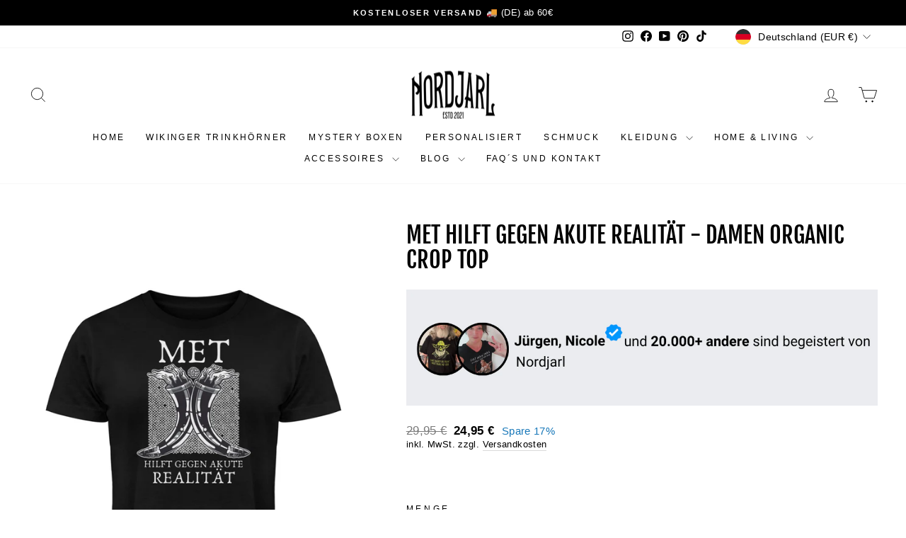

--- FILE ---
content_type: text/html; charset=utf-8
request_url: https://nordjarl.de/products/met-hilft-gegen-akute-realitat-damen-organic-crop-top
body_size: 57592
content:
<!doctype html>
<html class="no-js" lang="de" dir="ltr">
<head>  
  
  <meta charset="utf-8">
  <meta http-equiv="X-UA-Compatible" content="IE=edge,chrome=1">
  <meta name="viewport" content="width=device-width,initial-scale=1">
  <meta name="theme-color" content="#205476">
  <link rel="canonical" href="https://nordjarl.de/products/met-hilft-gegen-akute-realitat-damen-organic-crop-top"><link rel="shortcut icon" href="//nordjarl.de/cdn/shop/files/Logo_1_8a64a63b-4bda-4a1d-8410-213bebe24e35_32x32.png?v=1676915989" type="image/png" /><title>Met hilft gegen Akute Realität | Herren Basic T-Shirt - nordjarl.de
&ndash; Nordjarl
</title>
<meta name="description" content="Met hilft gegen Akute Realität | Herren Basic T-Shirt - In vielen Größen vorrätig ✓ Jetzt Herren Basic T-Shirt Met hilft gegen Akute Realität bei Nordjarl online bestellen ✓ schneller Versand! ✓ günstige Preise! ✓"><meta property="og:site_name" content="Nordjarl">
  <meta property="og:url" content="https://nordjarl.de/products/met-hilft-gegen-akute-realitat-damen-organic-crop-top">
  <meta property="og:title" content="Met hilft gegen Akute Realität  - Damen Organic Crop Top">
  <meta property="og:type" content="product">
  <meta property="og:description" content="Met hilft gegen Akute Realität | Herren Basic T-Shirt - In vielen Größen vorrätig ✓ Jetzt Herren Basic T-Shirt Met hilft gegen Akute Realität bei Nordjarl online bestellen ✓ schneller Versand! ✓ günstige Preise! ✓"><meta property="og:image" content="http://nordjarl.de/cdn/shop/products/sW3MeIGNW7jRCXAh.jpg?v=1690097948"> <meta property="og:image:secure_url" content="https://nordjarl.de/cdn/shop/products/sW3MeIGNW7jRCXAh.jpg?v=1690097948"> <meta property="og:image:width" content="1100"> <meta property="og:image:height" content="1200"><script type="text/javascript">const observer = new MutationObserver(e => { e.forEach(({ addedNodes: e }) => { e.forEach(e => { 1 === e.nodeType && "SCRIPT" === e.tagName && (e.innerHTML.includes("asyncLoad") && (e.innerHTML = e.innerHTML.replace("if(window.attachEvent)", "document.addEventListener('asyncLazyLoad',function(event){asyncLoad();});if(window.attachEvent)").replaceAll(", asyncLoad", ", function(){}")), e.innerHTML.includes("PreviewBarInjector") && (e.innerHTML = e.innerHTML.replace("DOMContentLoaded", "asyncLazyLoad")), (e.className == 'analytics') && (e.type = 'text/lazyload'),(e.src.includes("assets/storefront/features")||e.src.includes("assets/shopify_pay")||e.src.includes("connect.facebook.net"))&&(e.setAttribute("data-src", e.src), e.removeAttribute("src")))})})});observer.observe(document.documentElement,{childList:!0,subtree:!0})</script> <style>#main-page{position:absolute;font-size:1200px;line-height:1;word-wrap:break-word;top:0;left:0;width:96vw;height:96vh;max-width:99vw;max-height:99vh;pointer-events:none;z-index:99999999999;color:transparent;overflow:hidden}</style><div id="main-page" data-optimizer="layout">□</div> <link rel="preload" href="//cdn.shopify.com/s/files/1/0693/0287/8457/files/global-script.js" as="script"> <script src="//cdn.shopify.com/s/files/1/0693/0287/8457/files/global-script.js" type="text/javascript"></script> <meta name="twitter:site" content="@"> <meta name="twitter:card" content="summary_large_image"> <meta name="twitter:title" content="Met hilft gegen Akute Realität  - Damen Organic Crop Top"> <meta name="twitter:description" content="Met hilft gegen Akute Realität | Herren Basic T-Shirt - In vielen Größen vorrätig ✓ Jetzt Herren Basic T-Shirt Met hilft gegen Akute Realität bei Nordjarl online bestellen ✓ schneller Versand! ✓ günstige Preise! ✓">
<script>
window.KiwiSizing = window.KiwiSizing === undefined ? {} : window.KiwiSizing;
KiwiSizing.shop = "nordjarl.myshopify.com";


KiwiSizing.data = {
  collections: "478906482955,495171109131",
  tags: "",
  product: "8292891001099",
  vendor: "Shirtee",
  type: "Ladies Organic Crop Top",
  title: "Met hilft gegen Akute Realität  - Damen Organic Crop Top",
  images: ["\/\/nordjarl.de\/cdn\/shop\/products\/sW3MeIGNW7jRCXAh.jpg?v=1690097948"],
  options: [{"name":"Farbe","position":1,"values":["Schwarz"]},{"name":"Größe","position":2,"values":["XS","S","M","L","XL","XXL"]}],
  variants: [{"id":44489554362635,"title":"Schwarz \/ XS","option1":"Schwarz","option2":"XS","option3":null,"sku":"DR1S6EXFUU_LOCT__XS__16","requires_shipping":true,"taxable":true,"featured_image":{"id":43896968773899,"product_id":8292891001099,"position":1,"created_at":"2023-07-23T09:39:08+02:00","updated_at":"2023-07-23T09:39:08+02:00","alt":"Schwarz-16","width":1100,"height":1200,"src":"\/\/nordjarl.de\/cdn\/shop\/products\/sW3MeIGNW7jRCXAh.jpg?v=1690097948","variant_ids":[44489554362635,44489554395403,44489554428171,44489554460939,44489554493707,44489554526475]},"available":true,"name":"Met hilft gegen Akute Realität  - Damen Organic Crop Top - Schwarz \/ XS","public_title":"Schwarz \/ XS","options":["Schwarz","XS"],"price":2495,"weight":0,"compare_at_price":2995,"inventory_management":null,"barcode":null,"featured_media":{"alt":"Schwarz-16","id":36610077458699,"position":1,"preview_image":{"aspect_ratio":0.917,"height":1200,"width":1100,"src":"\/\/nordjarl.de\/cdn\/shop\/products\/sW3MeIGNW7jRCXAh.jpg?v=1690097948"}},"requires_selling_plan":false,"selling_plan_allocations":[]},{"id":44489554395403,"title":"Schwarz \/ S","option1":"Schwarz","option2":"S","option3":null,"sku":"DR1S6EXFUU_LOCT__S__16","requires_shipping":true,"taxable":true,"featured_image":{"id":43896968773899,"product_id":8292891001099,"position":1,"created_at":"2023-07-23T09:39:08+02:00","updated_at":"2023-07-23T09:39:08+02:00","alt":"Schwarz-16","width":1100,"height":1200,"src":"\/\/nordjarl.de\/cdn\/shop\/products\/sW3MeIGNW7jRCXAh.jpg?v=1690097948","variant_ids":[44489554362635,44489554395403,44489554428171,44489554460939,44489554493707,44489554526475]},"available":true,"name":"Met hilft gegen Akute Realität  - Damen Organic Crop Top - Schwarz \/ S","public_title":"Schwarz \/ S","options":["Schwarz","S"],"price":2495,"weight":0,"compare_at_price":2995,"inventory_management":null,"barcode":null,"featured_media":{"alt":"Schwarz-16","id":36610077458699,"position":1,"preview_image":{"aspect_ratio":0.917,"height":1200,"width":1100,"src":"\/\/nordjarl.de\/cdn\/shop\/products\/sW3MeIGNW7jRCXAh.jpg?v=1690097948"}},"requires_selling_plan":false,"selling_plan_allocations":[]},{"id":44489554428171,"title":"Schwarz \/ M","option1":"Schwarz","option2":"M","option3":null,"sku":"DR1S6EXFUU_LOCT__M__16","requires_shipping":true,"taxable":true,"featured_image":{"id":43896968773899,"product_id":8292891001099,"position":1,"created_at":"2023-07-23T09:39:08+02:00","updated_at":"2023-07-23T09:39:08+02:00","alt":"Schwarz-16","width":1100,"height":1200,"src":"\/\/nordjarl.de\/cdn\/shop\/products\/sW3MeIGNW7jRCXAh.jpg?v=1690097948","variant_ids":[44489554362635,44489554395403,44489554428171,44489554460939,44489554493707,44489554526475]},"available":true,"name":"Met hilft gegen Akute Realität  - Damen Organic Crop Top - Schwarz \/ M","public_title":"Schwarz \/ M","options":["Schwarz","M"],"price":2495,"weight":0,"compare_at_price":2995,"inventory_management":null,"barcode":null,"featured_media":{"alt":"Schwarz-16","id":36610077458699,"position":1,"preview_image":{"aspect_ratio":0.917,"height":1200,"width":1100,"src":"\/\/nordjarl.de\/cdn\/shop\/products\/sW3MeIGNW7jRCXAh.jpg?v=1690097948"}},"requires_selling_plan":false,"selling_plan_allocations":[]},{"id":44489554460939,"title":"Schwarz \/ L","option1":"Schwarz","option2":"L","option3":null,"sku":"DR1S6EXFUU_LOCT__L__16","requires_shipping":true,"taxable":true,"featured_image":{"id":43896968773899,"product_id":8292891001099,"position":1,"created_at":"2023-07-23T09:39:08+02:00","updated_at":"2023-07-23T09:39:08+02:00","alt":"Schwarz-16","width":1100,"height":1200,"src":"\/\/nordjarl.de\/cdn\/shop\/products\/sW3MeIGNW7jRCXAh.jpg?v=1690097948","variant_ids":[44489554362635,44489554395403,44489554428171,44489554460939,44489554493707,44489554526475]},"available":true,"name":"Met hilft gegen Akute Realität  - Damen Organic Crop Top - Schwarz \/ L","public_title":"Schwarz \/ L","options":["Schwarz","L"],"price":2495,"weight":0,"compare_at_price":2995,"inventory_management":null,"barcode":null,"featured_media":{"alt":"Schwarz-16","id":36610077458699,"position":1,"preview_image":{"aspect_ratio":0.917,"height":1200,"width":1100,"src":"\/\/nordjarl.de\/cdn\/shop\/products\/sW3MeIGNW7jRCXAh.jpg?v=1690097948"}},"requires_selling_plan":false,"selling_plan_allocations":[]},{"id":44489554493707,"title":"Schwarz \/ XL","option1":"Schwarz","option2":"XL","option3":null,"sku":"DR1S6EXFUU_LOCT__XL__16","requires_shipping":true,"taxable":true,"featured_image":{"id":43896968773899,"product_id":8292891001099,"position":1,"created_at":"2023-07-23T09:39:08+02:00","updated_at":"2023-07-23T09:39:08+02:00","alt":"Schwarz-16","width":1100,"height":1200,"src":"\/\/nordjarl.de\/cdn\/shop\/products\/sW3MeIGNW7jRCXAh.jpg?v=1690097948","variant_ids":[44489554362635,44489554395403,44489554428171,44489554460939,44489554493707,44489554526475]},"available":true,"name":"Met hilft gegen Akute Realität  - Damen Organic Crop Top - Schwarz \/ XL","public_title":"Schwarz \/ XL","options":["Schwarz","XL"],"price":2495,"weight":0,"compare_at_price":2995,"inventory_management":null,"barcode":null,"featured_media":{"alt":"Schwarz-16","id":36610077458699,"position":1,"preview_image":{"aspect_ratio":0.917,"height":1200,"width":1100,"src":"\/\/nordjarl.de\/cdn\/shop\/products\/sW3MeIGNW7jRCXAh.jpg?v=1690097948"}},"requires_selling_plan":false,"selling_plan_allocations":[]},{"id":44489554526475,"title":"Schwarz \/ XXL","option1":"Schwarz","option2":"XXL","option3":null,"sku":"DR1S6EXFUU_LOCT__XXL__16","requires_shipping":true,"taxable":true,"featured_image":{"id":43896968773899,"product_id":8292891001099,"position":1,"created_at":"2023-07-23T09:39:08+02:00","updated_at":"2023-07-23T09:39:08+02:00","alt":"Schwarz-16","width":1100,"height":1200,"src":"\/\/nordjarl.de\/cdn\/shop\/products\/sW3MeIGNW7jRCXAh.jpg?v=1690097948","variant_ids":[44489554362635,44489554395403,44489554428171,44489554460939,44489554493707,44489554526475]},"available":true,"name":"Met hilft gegen Akute Realität  - Damen Organic Crop Top - Schwarz \/ XXL","public_title":"Schwarz \/ XXL","options":["Schwarz","XXL"],"price":2495,"weight":0,"compare_at_price":2995,"inventory_management":null,"barcode":null,"featured_media":{"alt":"Schwarz-16","id":36610077458699,"position":1,"preview_image":{"aspect_ratio":0.917,"height":1200,"width":1100,"src":"\/\/nordjarl.de\/cdn\/shop\/products\/sW3MeIGNW7jRCXAh.jpg?v=1690097948"}},"requires_selling_plan":false,"selling_plan_allocations":[]}],
};

</script>
  <!-- Google tag (gtag.js) -->
  <script async src="https://www.googletagmanager.com/gtag/js?id=Tag_ID"></script>
  <script>
   window.dataLayer = window.dataLayer || [];
   function gtag(){dataLayer.push(arguments);}
   gtag('js', new Date());
   gtag('config', 'Tag_ID');
  </script>
  <script async type="text/javascript" src="https://static.klaviyo.com/onsite/js/klaviyo.js?company_id=UdebLB"></script>
  <script>
  var head = document.head;
  var script = document.createElement('script');
  script.type = 'text/javascript';
  script.src = "https://h.nordjarl.de/v1/lst/universal-script?ph=344f686c46cb21689648906eeac14c29f0dd2825bab9eb2ff5aac5dc7d4a68a9&tag=!clicked&origin=SHOPIFY&spa=true&shopify_ppp=true&ref_url=" + encodeURI(document.URL) ;
  head.appendChild(script);
  </script>
  
  <!-- Meta Pixel Code -->
  <script>
  !function(f,b,e,v,n,t,s)
  {if(f.fbq)return;n=f.fbq=function(){n.callMethod?
  n.callMethod.apply(n,arguments):n.queue.push(arguments)};
  if(!f._fbq)f._fbq=n;n.push=n;n.loaded=!0;n.version='2.0';
  n.queue=[];t=b.createElement(e);t.async=!0;
  t.src=v;s=b.getElementsByTagName(e)[0];
  s.parentNode.insertBefore(t,s)}(window, document,'script',
  'https://connect.facebook.net/en_US/fbevents.js');
  fbq('init', '828369995608390');
  fbq('track', 'PageView');
  </script>
  <noscript><img height="1" width="1" style="display:none"
  src="https://www.facebook.com/tr?id=828369995608390&ev=PageView&noscript=1"
  /></noscript>
  <!-- End Meta Pixel Code -->
  

  <link rel="preconnect" href="https://cdn.shopify.com" crossorigin>
  <link rel="preconnect" href="https://fonts.shopifycdn.com" crossorigin>
  <link rel="dns-prefetch" href="https://productreviews.shopifycdn.com">
  <link rel="dns-prefetch" href="https://ajax.googleapis.com">
  <link rel="dns-prefetch" href="https://maps.googleapis.com">
  <link rel="dns-prefetch" href="https://maps.gstatic.com"><style data-shopify>@font-face {
  font-family: "Fjalla One";
  font-weight: 400;
  font-style: normal;
  font-display: swap;
  src: url("//nordjarl.de/cdn/fonts/fjalla_one/fjallaone_n4.262edaf1abaf5ed669f7ecd26fc3e24707a0ad85.woff2") format("woff2"),
       url("//nordjarl.de/cdn/fonts/fjalla_one/fjallaone_n4.f67f40342efd2b34cae019d50b4b5c4da6fc5da7.woff") format("woff");
}

  

  
  
  
</style><link href="//nordjarl.de/cdn/shop/t/44/assets/theme.css?v=120511567940642164411725973349" rel="stylesheet" type="text/css" media="all" />
<style data-shopify>:root {
    --typeHeaderPrimary: "Fjalla One";
    --typeHeaderFallback: sans-serif;
    --typeHeaderSize: 38px;
    --typeHeaderWeight: 400;
    --typeHeaderLineHeight: 1.1;
    --typeHeaderSpacing: 0.0em;

    --typeBasePrimary:"system_ui";
    --typeBaseFallback:-apple-system, 'Segoe UI', Roboto, 'Helvetica Neue', 'Noto Sans', 'Liberation Sans', Arial, sans-serif, 'Apple Color Emoji', 'Segoe UI Emoji', 'Segoe UI Symbol', 'Noto Color Emoji';
    --typeBaseSize: 15px;
    --typeBaseWeight: 400;
    --typeBaseSpacing: 0.025em;
    --typeBaseLineHeight: 1.3;
    --typeBaselineHeightMinus01: 1.2;

    --typeCollectionTitle: 20px;

    --iconWeight: 2px;
    --iconLinecaps: miter;

    
        --buttonRadius: 0;
    

    --colorGridOverlayOpacity: 0.1;
    }

    .placeholder-content {
    background-image: linear-gradient(100deg, #ffffff 40%, #f7f7f7 63%, #ffffff 79%);
    }</style><script>
    document.documentElement.className = document.documentElement.className.replace('no-js', 'js');

    window.theme = window.theme || {};
    theme.routes = {
      home: "/",
      cart: "/cart.js",
      cartPage: "/cart",
      cartAdd: "/cart/add.js",
      cartChange: "/cart/change.js",
      search: "/search",
      predictiveSearch: "/search/suggest"
    };
    theme.strings = {
      soldOut: "Ausverkauft",
      unavailable: "Nicht verfügbar",
      inStockLabel: "Auf Lager",
      oneStockLabel: "",
      otherStockLabel: "",
      willNotShipUntil: "Wird nach dem [date] versendet",
      willBeInStockAfter: "Wird nach dem [date] auf Lager sein",
      waitingForStock: "Nachbestellt, bald verfügbar",
      savePrice: "Spare [saved_amount]",
      cartEmpty: "Ihr Einkaufswagen ist im Moment leer.",
      cartTermsConfirmation: "Sie müssen den Verkaufsbedingungen zustimmen, um auszuchecken",
      searchCollections: "Kollektionen",
      searchPages: "Seiten",
      searchArticles: "Artikel",
      productFrom: "Von ",
      maxQuantity: "Du kannst nur haben [quantity] von [title] in Ihrem Warenkorbt."
    };
    theme.settings = {
      cartType: "drawer",
      isCustomerTemplate: false,
      moneyFormat: "{{amount_with_comma_separator}} €",
      saveType: "percent",
      productImageSize: "natural",
      productImageCover: true,
      predictiveSearch: true,
      predictiveSearchType: null,
      predictiveSearchVendor: false,
      predictiveSearchPrice: false,
      quickView: false,
      themeName: 'Impulse',
      themeVersion: "7.5.1"
    };
  </script>

  <script>window.performance && window.performance.mark && window.performance.mark('shopify.content_for_header.start');</script><meta name="google-site-verification" content="PUNCEImTYvXvUDsnwi-n_FbmWHNE3AUVEBjusu8pvdM">
<meta name="google-site-verification" content="6aFy2F8IEQTz10zg20vCFQoj36tbZt_ZF2RFchoiJk4">
<meta name="google-site-verification" content="4EoHk3qQPWwpkEdXefgvwSyKH3NYT6dRXZRSOmt3L0o">
<meta id="shopify-digital-wallet" name="shopify-digital-wallet" content="/56831967386/digital_wallets/dialog">
<meta name="shopify-checkout-api-token" content="788fa3577517f0257f02388255516ec0">
<meta id="in-context-paypal-metadata" data-shop-id="56831967386" data-venmo-supported="false" data-environment="production" data-locale="de_DE" data-paypal-v4="true" data-currency="EUR">
<link rel="alternate" type="application/json+oembed" href="https://nordjarl.de/products/met-hilft-gegen-akute-realitat-damen-organic-crop-top.oembed">
<script async="async" src="/checkouts/internal/preloads.js?locale=de-DE"></script>
<link rel="preconnect" href="https://shop.app" crossorigin="anonymous">
<script async="async" src="https://shop.app/checkouts/internal/preloads.js?locale=de-DE&shop_id=56831967386" crossorigin="anonymous"></script>
<script id="apple-pay-shop-capabilities" type="application/json">{"shopId":56831967386,"countryCode":"DE","currencyCode":"EUR","merchantCapabilities":["supports3DS"],"merchantId":"gid:\/\/shopify\/Shop\/56831967386","merchantName":"Nordjarl","requiredBillingContactFields":["postalAddress","email"],"requiredShippingContactFields":["postalAddress","email"],"shippingType":"shipping","supportedNetworks":["visa","maestro","masterCard","amex"],"total":{"type":"pending","label":"Nordjarl","amount":"1.00"},"shopifyPaymentsEnabled":true,"supportsSubscriptions":true}</script>
<script id="shopify-features" type="application/json">{"accessToken":"788fa3577517f0257f02388255516ec0","betas":["rich-media-storefront-analytics"],"domain":"nordjarl.de","predictiveSearch":true,"shopId":56831967386,"locale":"de"}</script>
<script>var Shopify = Shopify || {};
Shopify.shop = "nordjarl.myshopify.com";
Shopify.locale = "de";
Shopify.currency = {"active":"EUR","rate":"1.0"};
Shopify.country = "DE";
Shopify.theme = {"name":"Nordjarl V.7.5.1 - Alex","id":154350321931,"schema_name":"Impulse","schema_version":"7.5.1","theme_store_id":857,"role":"main"};
Shopify.theme.handle = "null";
Shopify.theme.style = {"id":null,"handle":null};
Shopify.cdnHost = "nordjarl.de/cdn";
Shopify.routes = Shopify.routes || {};
Shopify.routes.root = "/";</script>
<script type="module">!function(o){(o.Shopify=o.Shopify||{}).modules=!0}(window);</script>
<script>!function(o){function n(){var o=[];function n(){o.push(Array.prototype.slice.apply(arguments))}return n.q=o,n}var t=o.Shopify=o.Shopify||{};t.loadFeatures=n(),t.autoloadFeatures=n()}(window);</script>
<script>
  window.ShopifyPay = window.ShopifyPay || {};
  window.ShopifyPay.apiHost = "shop.app\/pay";
  window.ShopifyPay.redirectState = null;
</script>
<script id="shop-js-analytics" type="application/json">{"pageType":"product"}</script>
<script defer="defer" async type="module" src="//nordjarl.de/cdn/shopifycloud/shop-js/modules/v2/client.init-shop-cart-sync_e98Ab_XN.de.esm.js"></script>
<script defer="defer" async type="module" src="//nordjarl.de/cdn/shopifycloud/shop-js/modules/v2/chunk.common_Pcw9EP95.esm.js"></script>
<script defer="defer" async type="module" src="//nordjarl.de/cdn/shopifycloud/shop-js/modules/v2/chunk.modal_CzmY4ZhL.esm.js"></script>
<script type="module">
  await import("//nordjarl.de/cdn/shopifycloud/shop-js/modules/v2/client.init-shop-cart-sync_e98Ab_XN.de.esm.js");
await import("//nordjarl.de/cdn/shopifycloud/shop-js/modules/v2/chunk.common_Pcw9EP95.esm.js");
await import("//nordjarl.de/cdn/shopifycloud/shop-js/modules/v2/chunk.modal_CzmY4ZhL.esm.js");

  window.Shopify.SignInWithShop?.initShopCartSync?.({"fedCMEnabled":true,"windoidEnabled":true});

</script>
<script>
  window.Shopify = window.Shopify || {};
  if (!window.Shopify.featureAssets) window.Shopify.featureAssets = {};
  window.Shopify.featureAssets['shop-js'] = {"shop-cart-sync":["modules/v2/client.shop-cart-sync_DazCVyJ3.de.esm.js","modules/v2/chunk.common_Pcw9EP95.esm.js","modules/v2/chunk.modal_CzmY4ZhL.esm.js"],"init-fed-cm":["modules/v2/client.init-fed-cm_D0AulfmK.de.esm.js","modules/v2/chunk.common_Pcw9EP95.esm.js","modules/v2/chunk.modal_CzmY4ZhL.esm.js"],"shop-cash-offers":["modules/v2/client.shop-cash-offers_BISyWFEA.de.esm.js","modules/v2/chunk.common_Pcw9EP95.esm.js","modules/v2/chunk.modal_CzmY4ZhL.esm.js"],"shop-login-button":["modules/v2/client.shop-login-button_D_c1vx_E.de.esm.js","modules/v2/chunk.common_Pcw9EP95.esm.js","modules/v2/chunk.modal_CzmY4ZhL.esm.js"],"pay-button":["modules/v2/client.pay-button_CHADzJ4g.de.esm.js","modules/v2/chunk.common_Pcw9EP95.esm.js","modules/v2/chunk.modal_CzmY4ZhL.esm.js"],"shop-button":["modules/v2/client.shop-button_CQnD2U3v.de.esm.js","modules/v2/chunk.common_Pcw9EP95.esm.js","modules/v2/chunk.modal_CzmY4ZhL.esm.js"],"avatar":["modules/v2/client.avatar_BTnouDA3.de.esm.js"],"init-windoid":["modules/v2/client.init-windoid_CmA0-hrC.de.esm.js","modules/v2/chunk.common_Pcw9EP95.esm.js","modules/v2/chunk.modal_CzmY4ZhL.esm.js"],"init-shop-for-new-customer-accounts":["modules/v2/client.init-shop-for-new-customer-accounts_BCzC_Mib.de.esm.js","modules/v2/client.shop-login-button_D_c1vx_E.de.esm.js","modules/v2/chunk.common_Pcw9EP95.esm.js","modules/v2/chunk.modal_CzmY4ZhL.esm.js"],"init-shop-email-lookup-coordinator":["modules/v2/client.init-shop-email-lookup-coordinator_DYzOit4u.de.esm.js","modules/v2/chunk.common_Pcw9EP95.esm.js","modules/v2/chunk.modal_CzmY4ZhL.esm.js"],"init-shop-cart-sync":["modules/v2/client.init-shop-cart-sync_e98Ab_XN.de.esm.js","modules/v2/chunk.common_Pcw9EP95.esm.js","modules/v2/chunk.modal_CzmY4ZhL.esm.js"],"shop-toast-manager":["modules/v2/client.shop-toast-manager_Bc-1elH8.de.esm.js","modules/v2/chunk.common_Pcw9EP95.esm.js","modules/v2/chunk.modal_CzmY4ZhL.esm.js"],"init-customer-accounts":["modules/v2/client.init-customer-accounts_CqlRHmZs.de.esm.js","modules/v2/client.shop-login-button_D_c1vx_E.de.esm.js","modules/v2/chunk.common_Pcw9EP95.esm.js","modules/v2/chunk.modal_CzmY4ZhL.esm.js"],"init-customer-accounts-sign-up":["modules/v2/client.init-customer-accounts-sign-up_DZmBw6yB.de.esm.js","modules/v2/client.shop-login-button_D_c1vx_E.de.esm.js","modules/v2/chunk.common_Pcw9EP95.esm.js","modules/v2/chunk.modal_CzmY4ZhL.esm.js"],"shop-follow-button":["modules/v2/client.shop-follow-button_Cx-w7rSq.de.esm.js","modules/v2/chunk.common_Pcw9EP95.esm.js","modules/v2/chunk.modal_CzmY4ZhL.esm.js"],"checkout-modal":["modules/v2/client.checkout-modal_Djjmh8qM.de.esm.js","modules/v2/chunk.common_Pcw9EP95.esm.js","modules/v2/chunk.modal_CzmY4ZhL.esm.js"],"shop-login":["modules/v2/client.shop-login_DMZMgoZf.de.esm.js","modules/v2/chunk.common_Pcw9EP95.esm.js","modules/v2/chunk.modal_CzmY4ZhL.esm.js"],"lead-capture":["modules/v2/client.lead-capture_SqejaEd8.de.esm.js","modules/v2/chunk.common_Pcw9EP95.esm.js","modules/v2/chunk.modal_CzmY4ZhL.esm.js"],"payment-terms":["modules/v2/client.payment-terms_DUeEqFTJ.de.esm.js","modules/v2/chunk.common_Pcw9EP95.esm.js","modules/v2/chunk.modal_CzmY4ZhL.esm.js"]};
</script>
<script>(function() {
  var isLoaded = false;
  function asyncLoad() {
    if (isLoaded) return;
    isLoaded = true;
    var urls = ["https:\/\/loox.io\/widget\/NyZmAZ1mjq\/loox.1623847602430.js?shop=nordjarl.myshopify.com","https:\/\/wheelstatic.com\/wheel_app\/script\/?shop=nordjarl.myshopify.com","https:\/\/trust.conversionbear.com\/script?app=trust_badge\u0026shop=nordjarl.myshopify.com","https:\/\/app.kiwisizing.com\/web\/js\/dist\/kiwiSizing\/plugin\/SizingPlugin.prod.js?v=330\u0026shop=nordjarl.myshopify.com","https:\/\/cdn.hextom.com\/js\/eventpromotionbar.js?shop=nordjarl.myshopify.com","https:\/\/cdn.hextom.com\/js\/ultimatesalesboost.js?shop=nordjarl.myshopify.com","https:\/\/ecommplugins-scripts.trustpilot.com\/v2.1\/js\/header.min.js?settings=eyJrZXkiOiJwSlB4bk4wMWFVWWUxcm04IiwicyI6InNrdSJ9\u0026shop=nordjarl.myshopify.com","https:\/\/ecommplugins-scripts.trustpilot.com\/v2.1\/js\/success.min.js?settings=eyJrZXkiOiJwSlB4bk4wMWFVWWUxcm04IiwicyI6InNrdSIsInQiOlsib3JkZXJzL2Z1bGZpbGxlZCJdLCJ2IjoiIiwiYSI6IiJ9\u0026shop=nordjarl.myshopify.com","https:\/\/ecommplugins-trustboxsettings.trustpilot.com\/nordjarl.myshopify.com.js?settings=1746180108669\u0026shop=nordjarl.myshopify.com"];
    for (var i = 0; i < urls.length; i++) {
      var s = document.createElement('script');
      s.type = 'text/javascript';
      s.async = true;
      s.src = urls[i];
      var x = document.getElementsByTagName('script')[0];
      x.parentNode.insertBefore(s, x);
    }
  };
  if(window.attachEvent) {
    window.attachEvent('onload', asyncLoad);
  } else {
    window.addEventListener('load', asyncLoad, false);
  }
})();</script>
<script id="__st">var __st={"a":56831967386,"offset":3600,"reqid":"c0dd5dad-d5f5-4c47-be41-d05f01bb00c5-1769035379","pageurl":"nordjarl.de\/products\/met-hilft-gegen-akute-realitat-damen-organic-crop-top","u":"99a0712c9345","p":"product","rtyp":"product","rid":8292891001099};</script>
<script>window.ShopifyPaypalV4VisibilityTracking = true;</script>
<script id="captcha-bootstrap">!function(){'use strict';const t='contact',e='account',n='new_comment',o=[[t,t],['blogs',n],['comments',n],[t,'customer']],c=[[e,'customer_login'],[e,'guest_login'],[e,'recover_customer_password'],[e,'create_customer']],r=t=>t.map((([t,e])=>`form[action*='/${t}']:not([data-nocaptcha='true']) input[name='form_type'][value='${e}']`)).join(','),a=t=>()=>t?[...document.querySelectorAll(t)].map((t=>t.form)):[];function s(){const t=[...o],e=r(t);return a(e)}const i='password',u='form_key',d=['recaptcha-v3-token','g-recaptcha-response','h-captcha-response',i],f=()=>{try{return window.sessionStorage}catch{return}},m='__shopify_v',_=t=>t.elements[u];function p(t,e,n=!1){try{const o=window.sessionStorage,c=JSON.parse(o.getItem(e)),{data:r}=function(t){const{data:e,action:n}=t;return t[m]||n?{data:e,action:n}:{data:t,action:n}}(c);for(const[e,n]of Object.entries(r))t.elements[e]&&(t.elements[e].value=n);n&&o.removeItem(e)}catch(o){console.error('form repopulation failed',{error:o})}}const l='form_type',E='cptcha';function T(t){t.dataset[E]=!0}const w=window,h=w.document,L='Shopify',v='ce_forms',y='captcha';let A=!1;((t,e)=>{const n=(g='f06e6c50-85a8-45c8-87d0-21a2b65856fe',I='https://cdn.shopify.com/shopifycloud/storefront-forms-hcaptcha/ce_storefront_forms_captcha_hcaptcha.v1.5.2.iife.js',D={infoText:'Durch hCaptcha geschützt',privacyText:'Datenschutz',termsText:'Allgemeine Geschäftsbedingungen'},(t,e,n)=>{const o=w[L][v],c=o.bindForm;if(c)return c(t,g,e,D).then(n);var r;o.q.push([[t,g,e,D],n]),r=I,A||(h.body.append(Object.assign(h.createElement('script'),{id:'captcha-provider',async:!0,src:r})),A=!0)});var g,I,D;w[L]=w[L]||{},w[L][v]=w[L][v]||{},w[L][v].q=[],w[L][y]=w[L][y]||{},w[L][y].protect=function(t,e){n(t,void 0,e),T(t)},Object.freeze(w[L][y]),function(t,e,n,w,h,L){const[v,y,A,g]=function(t,e,n){const i=e?o:[],u=t?c:[],d=[...i,...u],f=r(d),m=r(i),_=r(d.filter((([t,e])=>n.includes(e))));return[a(f),a(m),a(_),s()]}(w,h,L),I=t=>{const e=t.target;return e instanceof HTMLFormElement?e:e&&e.form},D=t=>v().includes(t);t.addEventListener('submit',(t=>{const e=I(t);if(!e)return;const n=D(e)&&!e.dataset.hcaptchaBound&&!e.dataset.recaptchaBound,o=_(e),c=g().includes(e)&&(!o||!o.value);(n||c)&&t.preventDefault(),c&&!n&&(function(t){try{if(!f())return;!function(t){const e=f();if(!e)return;const n=_(t);if(!n)return;const o=n.value;o&&e.removeItem(o)}(t);const e=Array.from(Array(32),(()=>Math.random().toString(36)[2])).join('');!function(t,e){_(t)||t.append(Object.assign(document.createElement('input'),{type:'hidden',name:u})),t.elements[u].value=e}(t,e),function(t,e){const n=f();if(!n)return;const o=[...t.querySelectorAll(`input[type='${i}']`)].map((({name:t})=>t)),c=[...d,...o],r={};for(const[a,s]of new FormData(t).entries())c.includes(a)||(r[a]=s);n.setItem(e,JSON.stringify({[m]:1,action:t.action,data:r}))}(t,e)}catch(e){console.error('failed to persist form',e)}}(e),e.submit())}));const S=(t,e)=>{t&&!t.dataset[E]&&(n(t,e.some((e=>e===t))),T(t))};for(const o of['focusin','change'])t.addEventListener(o,(t=>{const e=I(t);D(e)&&S(e,y())}));const B=e.get('form_key'),M=e.get(l),P=B&&M;t.addEventListener('DOMContentLoaded',(()=>{const t=y();if(P)for(const e of t)e.elements[l].value===M&&p(e,B);[...new Set([...A(),...v().filter((t=>'true'===t.dataset.shopifyCaptcha))])].forEach((e=>S(e,t)))}))}(h,new URLSearchParams(w.location.search),n,t,e,['guest_login'])})(!0,!0)}();</script>
<script integrity="sha256-4kQ18oKyAcykRKYeNunJcIwy7WH5gtpwJnB7kiuLZ1E=" data-source-attribution="shopify.loadfeatures" defer="defer" src="//nordjarl.de/cdn/shopifycloud/storefront/assets/storefront/load_feature-a0a9edcb.js" crossorigin="anonymous"></script>
<script crossorigin="anonymous" defer="defer" src="//nordjarl.de/cdn/shopifycloud/storefront/assets/shopify_pay/storefront-65b4c6d7.js?v=20250812"></script>
<script data-source-attribution="shopify.dynamic_checkout.dynamic.init">var Shopify=Shopify||{};Shopify.PaymentButton=Shopify.PaymentButton||{isStorefrontPortableWallets:!0,init:function(){window.Shopify.PaymentButton.init=function(){};var t=document.createElement("script");t.src="https://nordjarl.de/cdn/shopifycloud/portable-wallets/latest/portable-wallets.de.js",t.type="module",document.head.appendChild(t)}};
</script>
<script data-source-attribution="shopify.dynamic_checkout.buyer_consent">
  function portableWalletsHideBuyerConsent(e){var t=document.getElementById("shopify-buyer-consent"),n=document.getElementById("shopify-subscription-policy-button");t&&n&&(t.classList.add("hidden"),t.setAttribute("aria-hidden","true"),n.removeEventListener("click",e))}function portableWalletsShowBuyerConsent(e){var t=document.getElementById("shopify-buyer-consent"),n=document.getElementById("shopify-subscription-policy-button");t&&n&&(t.classList.remove("hidden"),t.removeAttribute("aria-hidden"),n.addEventListener("click",e))}window.Shopify?.PaymentButton&&(window.Shopify.PaymentButton.hideBuyerConsent=portableWalletsHideBuyerConsent,window.Shopify.PaymentButton.showBuyerConsent=portableWalletsShowBuyerConsent);
</script>
<script data-source-attribution="shopify.dynamic_checkout.cart.bootstrap">document.addEventListener("DOMContentLoaded",(function(){function t(){return document.querySelector("shopify-accelerated-checkout-cart, shopify-accelerated-checkout")}if(t())Shopify.PaymentButton.init();else{new MutationObserver((function(e,n){t()&&(Shopify.PaymentButton.init(),n.disconnect())})).observe(document.body,{childList:!0,subtree:!0})}}));
</script>
<script id='scb4127' type='text/javascript' async='' src='https://nordjarl.de/cdn/shopifycloud/privacy-banner/storefront-banner.js'></script><link id="shopify-accelerated-checkout-styles" rel="stylesheet" media="screen" href="https://nordjarl.de/cdn/shopifycloud/portable-wallets/latest/accelerated-checkout-backwards-compat.css" crossorigin="anonymous">
<style id="shopify-accelerated-checkout-cart">
        #shopify-buyer-consent {
  margin-top: 1em;
  display: inline-block;
  width: 100%;
}

#shopify-buyer-consent.hidden {
  display: none;
}

#shopify-subscription-policy-button {
  background: none;
  border: none;
  padding: 0;
  text-decoration: underline;
  font-size: inherit;
  cursor: pointer;
}

#shopify-subscription-policy-button::before {
  box-shadow: none;
}

      </style>

<script>window.performance && window.performance.mark && window.performance.mark('shopify.content_for_header.end');</script>

  <script src="//nordjarl.de/cdn/shop/t/44/assets/vendor-scripts-v11.js" defer="defer"></script><link rel="stylesheet" href="//nordjarl.de/cdn/shop/t/44/assets/country-flags.css"><script src="//nordjarl.de/cdn/shop/t/44/assets/theme.js?v=136904160527539270741725540128" defer="defer"></script>


<!-- BEGIN app block: shopify://apps/pagefly-page-builder/blocks/app-embed/83e179f7-59a0-4589-8c66-c0dddf959200 -->

<!-- BEGIN app snippet: pagefly-cro-ab-testing-main -->







<script>
  ;(function () {
    const url = new URL(window.location)
    const viewParam = url.searchParams.get('view')
    if (viewParam && viewParam.includes('variant-pf-')) {
      url.searchParams.set('pf_v', viewParam)
      url.searchParams.delete('view')
      window.history.replaceState({}, '', url)
    }
  })()
</script>



<script type='module'>
  
  window.PAGEFLY_CRO = window.PAGEFLY_CRO || {}

  window.PAGEFLY_CRO['data_debug'] = {
    original_template_suffix: "all_products",
    allow_ab_test: false,
    ab_test_start_time: 0,
    ab_test_end_time: 0,
    today_date_time: 1769035379000,
  }
  window.PAGEFLY_CRO['GA4'] = { enabled: false}
</script>

<!-- END app snippet -->








  <script src='https://cdn.shopify.com/extensions/019bb4f9-aed6-78a3-be91-e9d44663e6bf/pagefly-page-builder-215/assets/pagefly-helper.js' defer='defer'></script>

  <script src='https://cdn.shopify.com/extensions/019bb4f9-aed6-78a3-be91-e9d44663e6bf/pagefly-page-builder-215/assets/pagefly-general-helper.js' defer='defer'></script>

  <script src='https://cdn.shopify.com/extensions/019bb4f9-aed6-78a3-be91-e9d44663e6bf/pagefly-page-builder-215/assets/pagefly-snap-slider.js' defer='defer'></script>

  <script src='https://cdn.shopify.com/extensions/019bb4f9-aed6-78a3-be91-e9d44663e6bf/pagefly-page-builder-215/assets/pagefly-slideshow-v3.js' defer='defer'></script>

  <script src='https://cdn.shopify.com/extensions/019bb4f9-aed6-78a3-be91-e9d44663e6bf/pagefly-page-builder-215/assets/pagefly-slideshow-v4.js' defer='defer'></script>

  <script src='https://cdn.shopify.com/extensions/019bb4f9-aed6-78a3-be91-e9d44663e6bf/pagefly-page-builder-215/assets/pagefly-glider.js' defer='defer'></script>

  <script src='https://cdn.shopify.com/extensions/019bb4f9-aed6-78a3-be91-e9d44663e6bf/pagefly-page-builder-215/assets/pagefly-slideshow-v1-v2.js' defer='defer'></script>

  <script src='https://cdn.shopify.com/extensions/019bb4f9-aed6-78a3-be91-e9d44663e6bf/pagefly-page-builder-215/assets/pagefly-product-media.js' defer='defer'></script>

  <script src='https://cdn.shopify.com/extensions/019bb4f9-aed6-78a3-be91-e9d44663e6bf/pagefly-page-builder-215/assets/pagefly-product.js' defer='defer'></script>


<script id='pagefly-helper-data' type='application/json'>
  {
    "page_optimization": {
      "assets_prefetching": false
    },
    "elements_asset_mapper": {
      "Accordion": "https://cdn.shopify.com/extensions/019bb4f9-aed6-78a3-be91-e9d44663e6bf/pagefly-page-builder-215/assets/pagefly-accordion.js",
      "Accordion3": "https://cdn.shopify.com/extensions/019bb4f9-aed6-78a3-be91-e9d44663e6bf/pagefly-page-builder-215/assets/pagefly-accordion3.js",
      "CountDown": "https://cdn.shopify.com/extensions/019bb4f9-aed6-78a3-be91-e9d44663e6bf/pagefly-page-builder-215/assets/pagefly-countdown.js",
      "GMap1": "https://cdn.shopify.com/extensions/019bb4f9-aed6-78a3-be91-e9d44663e6bf/pagefly-page-builder-215/assets/pagefly-gmap.js",
      "GMap2": "https://cdn.shopify.com/extensions/019bb4f9-aed6-78a3-be91-e9d44663e6bf/pagefly-page-builder-215/assets/pagefly-gmap.js",
      "GMapBasicV2": "https://cdn.shopify.com/extensions/019bb4f9-aed6-78a3-be91-e9d44663e6bf/pagefly-page-builder-215/assets/pagefly-gmap.js",
      "GMapAdvancedV2": "https://cdn.shopify.com/extensions/019bb4f9-aed6-78a3-be91-e9d44663e6bf/pagefly-page-builder-215/assets/pagefly-gmap.js",
      "HTML.Video": "https://cdn.shopify.com/extensions/019bb4f9-aed6-78a3-be91-e9d44663e6bf/pagefly-page-builder-215/assets/pagefly-htmlvideo.js",
      "HTML.Video2": "https://cdn.shopify.com/extensions/019bb4f9-aed6-78a3-be91-e9d44663e6bf/pagefly-page-builder-215/assets/pagefly-htmlvideo2.js",
      "HTML.Video3": "https://cdn.shopify.com/extensions/019bb4f9-aed6-78a3-be91-e9d44663e6bf/pagefly-page-builder-215/assets/pagefly-htmlvideo2.js",
      "BackgroundVideo": "https://cdn.shopify.com/extensions/019bb4f9-aed6-78a3-be91-e9d44663e6bf/pagefly-page-builder-215/assets/pagefly-htmlvideo2.js",
      "Instagram": "https://cdn.shopify.com/extensions/019bb4f9-aed6-78a3-be91-e9d44663e6bf/pagefly-page-builder-215/assets/pagefly-instagram.js",
      "Instagram2": "https://cdn.shopify.com/extensions/019bb4f9-aed6-78a3-be91-e9d44663e6bf/pagefly-page-builder-215/assets/pagefly-instagram.js",
      "Insta3": "https://cdn.shopify.com/extensions/019bb4f9-aed6-78a3-be91-e9d44663e6bf/pagefly-page-builder-215/assets/pagefly-instagram3.js",
      "Tabs": "https://cdn.shopify.com/extensions/019bb4f9-aed6-78a3-be91-e9d44663e6bf/pagefly-page-builder-215/assets/pagefly-tab.js",
      "Tabs3": "https://cdn.shopify.com/extensions/019bb4f9-aed6-78a3-be91-e9d44663e6bf/pagefly-page-builder-215/assets/pagefly-tab3.js",
      "ProductBox": "https://cdn.shopify.com/extensions/019bb4f9-aed6-78a3-be91-e9d44663e6bf/pagefly-page-builder-215/assets/pagefly-cart.js",
      "FBPageBox2": "https://cdn.shopify.com/extensions/019bb4f9-aed6-78a3-be91-e9d44663e6bf/pagefly-page-builder-215/assets/pagefly-facebook.js",
      "FBLikeButton2": "https://cdn.shopify.com/extensions/019bb4f9-aed6-78a3-be91-e9d44663e6bf/pagefly-page-builder-215/assets/pagefly-facebook.js",
      "TwitterFeed2": "https://cdn.shopify.com/extensions/019bb4f9-aed6-78a3-be91-e9d44663e6bf/pagefly-page-builder-215/assets/pagefly-twitter.js",
      "Paragraph4": "https://cdn.shopify.com/extensions/019bb4f9-aed6-78a3-be91-e9d44663e6bf/pagefly-page-builder-215/assets/pagefly-paragraph4.js",

      "AliReviews": "https://cdn.shopify.com/extensions/019bb4f9-aed6-78a3-be91-e9d44663e6bf/pagefly-page-builder-215/assets/pagefly-3rd-elements.js",
      "BackInStock": "https://cdn.shopify.com/extensions/019bb4f9-aed6-78a3-be91-e9d44663e6bf/pagefly-page-builder-215/assets/pagefly-3rd-elements.js",
      "GloboBackInStock": "https://cdn.shopify.com/extensions/019bb4f9-aed6-78a3-be91-e9d44663e6bf/pagefly-page-builder-215/assets/pagefly-3rd-elements.js",
      "GrowaveWishlist": "https://cdn.shopify.com/extensions/019bb4f9-aed6-78a3-be91-e9d44663e6bf/pagefly-page-builder-215/assets/pagefly-3rd-elements.js",
      "InfiniteOptionsShopPad": "https://cdn.shopify.com/extensions/019bb4f9-aed6-78a3-be91-e9d44663e6bf/pagefly-page-builder-215/assets/pagefly-3rd-elements.js",
      "InkybayProductPersonalizer": "https://cdn.shopify.com/extensions/019bb4f9-aed6-78a3-be91-e9d44663e6bf/pagefly-page-builder-215/assets/pagefly-3rd-elements.js",
      "LimeSpot": "https://cdn.shopify.com/extensions/019bb4f9-aed6-78a3-be91-e9d44663e6bf/pagefly-page-builder-215/assets/pagefly-3rd-elements.js",
      "Loox": "https://cdn.shopify.com/extensions/019bb4f9-aed6-78a3-be91-e9d44663e6bf/pagefly-page-builder-215/assets/pagefly-3rd-elements.js",
      "Opinew": "https://cdn.shopify.com/extensions/019bb4f9-aed6-78a3-be91-e9d44663e6bf/pagefly-page-builder-215/assets/pagefly-3rd-elements.js",
      "Powr": "https://cdn.shopify.com/extensions/019bb4f9-aed6-78a3-be91-e9d44663e6bf/pagefly-page-builder-215/assets/pagefly-3rd-elements.js",
      "ProductReviews": "https://cdn.shopify.com/extensions/019bb4f9-aed6-78a3-be91-e9d44663e6bf/pagefly-page-builder-215/assets/pagefly-3rd-elements.js",
      "PushOwl": "https://cdn.shopify.com/extensions/019bb4f9-aed6-78a3-be91-e9d44663e6bf/pagefly-page-builder-215/assets/pagefly-3rd-elements.js",
      "ReCharge": "https://cdn.shopify.com/extensions/019bb4f9-aed6-78a3-be91-e9d44663e6bf/pagefly-page-builder-215/assets/pagefly-3rd-elements.js",
      "Rivyo": "https://cdn.shopify.com/extensions/019bb4f9-aed6-78a3-be91-e9d44663e6bf/pagefly-page-builder-215/assets/pagefly-3rd-elements.js",
      "TrackingMore": "https://cdn.shopify.com/extensions/019bb4f9-aed6-78a3-be91-e9d44663e6bf/pagefly-page-builder-215/assets/pagefly-3rd-elements.js",
      "Vitals": "https://cdn.shopify.com/extensions/019bb4f9-aed6-78a3-be91-e9d44663e6bf/pagefly-page-builder-215/assets/pagefly-3rd-elements.js",
      "Wiser": "https://cdn.shopify.com/extensions/019bb4f9-aed6-78a3-be91-e9d44663e6bf/pagefly-page-builder-215/assets/pagefly-3rd-elements.js"
    },
    "custom_elements_mapper": {
      "pf-click-action-element": "https://cdn.shopify.com/extensions/019bb4f9-aed6-78a3-be91-e9d44663e6bf/pagefly-page-builder-215/assets/pagefly-click-action-element.js",
      "pf-dialog-element": "https://cdn.shopify.com/extensions/019bb4f9-aed6-78a3-be91-e9d44663e6bf/pagefly-page-builder-215/assets/pagefly-dialog-element.js"
    }
  }
</script>


<!-- END app block --><!-- BEGIN app block: shopify://apps/teeinblue-product-personalizer/blocks/product-personalizer/67212f31-32b0-450c-97dd-7e182a5fac7b -->


  <!-- teeinblue scripts -->
  <script>
    window.teeinblueShop = {
      shopCurrency: "EUR",
    
      moneyFormat: "{{amount_with_comma_separator}} €",
    
    };
  </script>

  

  

  
    
    
    
    
    
    
    
    
    
    
    

    

    
    <script id="teeinblue-product-data">
      window.teeinblueCampaign = {
        
        isTeeInBlueProduct: false,
        isPlatformProduct: false,
        productId: 8292891001099,
        variantsById: {
          
          "44489554362635": {
            ...({"id":44489554362635,"title":"Schwarz \/ XS","option1":"Schwarz","option2":"XS","option3":null,"sku":"DR1S6EXFUU_LOCT__XS__16","requires_shipping":true,"taxable":true,"featured_image":{"id":43896968773899,"product_id":8292891001099,"position":1,"created_at":"2023-07-23T09:39:08+02:00","updated_at":"2023-07-23T09:39:08+02:00","alt":"Schwarz-16","width":1100,"height":1200,"src":"\/\/nordjarl.de\/cdn\/shop\/products\/sW3MeIGNW7jRCXAh.jpg?v=1690097948","variant_ids":[44489554362635,44489554395403,44489554428171,44489554460939,44489554493707,44489554526475]},"available":true,"name":"Met hilft gegen Akute Realität  - Damen Organic Crop Top - Schwarz \/ XS","public_title":"Schwarz \/ XS","options":["Schwarz","XS"],"price":2495,"weight":0,"compare_at_price":2995,"inventory_management":null,"barcode":null,"featured_media":{"alt":"Schwarz-16","id":36610077458699,"position":1,"preview_image":{"aspect_ratio":0.917,"height":1200,"width":1100,"src":"\/\/nordjarl.de\/cdn\/shop\/products\/sW3MeIGNW7jRCXAh.jpg?v=1690097948"}},"requires_selling_plan":false,"selling_plan_allocations":[]}),
            inventory_policy: "deny",
          },
          
          "44489554395403": {
            ...({"id":44489554395403,"title":"Schwarz \/ S","option1":"Schwarz","option2":"S","option3":null,"sku":"DR1S6EXFUU_LOCT__S__16","requires_shipping":true,"taxable":true,"featured_image":{"id":43896968773899,"product_id":8292891001099,"position":1,"created_at":"2023-07-23T09:39:08+02:00","updated_at":"2023-07-23T09:39:08+02:00","alt":"Schwarz-16","width":1100,"height":1200,"src":"\/\/nordjarl.de\/cdn\/shop\/products\/sW3MeIGNW7jRCXAh.jpg?v=1690097948","variant_ids":[44489554362635,44489554395403,44489554428171,44489554460939,44489554493707,44489554526475]},"available":true,"name":"Met hilft gegen Akute Realität  - Damen Organic Crop Top - Schwarz \/ S","public_title":"Schwarz \/ S","options":["Schwarz","S"],"price":2495,"weight":0,"compare_at_price":2995,"inventory_management":null,"barcode":null,"featured_media":{"alt":"Schwarz-16","id":36610077458699,"position":1,"preview_image":{"aspect_ratio":0.917,"height":1200,"width":1100,"src":"\/\/nordjarl.de\/cdn\/shop\/products\/sW3MeIGNW7jRCXAh.jpg?v=1690097948"}},"requires_selling_plan":false,"selling_plan_allocations":[]}),
            inventory_policy: "deny",
          },
          
          "44489554428171": {
            ...({"id":44489554428171,"title":"Schwarz \/ M","option1":"Schwarz","option2":"M","option3":null,"sku":"DR1S6EXFUU_LOCT__M__16","requires_shipping":true,"taxable":true,"featured_image":{"id":43896968773899,"product_id":8292891001099,"position":1,"created_at":"2023-07-23T09:39:08+02:00","updated_at":"2023-07-23T09:39:08+02:00","alt":"Schwarz-16","width":1100,"height":1200,"src":"\/\/nordjarl.de\/cdn\/shop\/products\/sW3MeIGNW7jRCXAh.jpg?v=1690097948","variant_ids":[44489554362635,44489554395403,44489554428171,44489554460939,44489554493707,44489554526475]},"available":true,"name":"Met hilft gegen Akute Realität  - Damen Organic Crop Top - Schwarz \/ M","public_title":"Schwarz \/ M","options":["Schwarz","M"],"price":2495,"weight":0,"compare_at_price":2995,"inventory_management":null,"barcode":null,"featured_media":{"alt":"Schwarz-16","id":36610077458699,"position":1,"preview_image":{"aspect_ratio":0.917,"height":1200,"width":1100,"src":"\/\/nordjarl.de\/cdn\/shop\/products\/sW3MeIGNW7jRCXAh.jpg?v=1690097948"}},"requires_selling_plan":false,"selling_plan_allocations":[]}),
            inventory_policy: "deny",
          },
          
          "44489554460939": {
            ...({"id":44489554460939,"title":"Schwarz \/ L","option1":"Schwarz","option2":"L","option3":null,"sku":"DR1S6EXFUU_LOCT__L__16","requires_shipping":true,"taxable":true,"featured_image":{"id":43896968773899,"product_id":8292891001099,"position":1,"created_at":"2023-07-23T09:39:08+02:00","updated_at":"2023-07-23T09:39:08+02:00","alt":"Schwarz-16","width":1100,"height":1200,"src":"\/\/nordjarl.de\/cdn\/shop\/products\/sW3MeIGNW7jRCXAh.jpg?v=1690097948","variant_ids":[44489554362635,44489554395403,44489554428171,44489554460939,44489554493707,44489554526475]},"available":true,"name":"Met hilft gegen Akute Realität  - Damen Organic Crop Top - Schwarz \/ L","public_title":"Schwarz \/ L","options":["Schwarz","L"],"price":2495,"weight":0,"compare_at_price":2995,"inventory_management":null,"barcode":null,"featured_media":{"alt":"Schwarz-16","id":36610077458699,"position":1,"preview_image":{"aspect_ratio":0.917,"height":1200,"width":1100,"src":"\/\/nordjarl.de\/cdn\/shop\/products\/sW3MeIGNW7jRCXAh.jpg?v=1690097948"}},"requires_selling_plan":false,"selling_plan_allocations":[]}),
            inventory_policy: "deny",
          },
          
          "44489554493707": {
            ...({"id":44489554493707,"title":"Schwarz \/ XL","option1":"Schwarz","option2":"XL","option3":null,"sku":"DR1S6EXFUU_LOCT__XL__16","requires_shipping":true,"taxable":true,"featured_image":{"id":43896968773899,"product_id":8292891001099,"position":1,"created_at":"2023-07-23T09:39:08+02:00","updated_at":"2023-07-23T09:39:08+02:00","alt":"Schwarz-16","width":1100,"height":1200,"src":"\/\/nordjarl.de\/cdn\/shop\/products\/sW3MeIGNW7jRCXAh.jpg?v=1690097948","variant_ids":[44489554362635,44489554395403,44489554428171,44489554460939,44489554493707,44489554526475]},"available":true,"name":"Met hilft gegen Akute Realität  - Damen Organic Crop Top - Schwarz \/ XL","public_title":"Schwarz \/ XL","options":["Schwarz","XL"],"price":2495,"weight":0,"compare_at_price":2995,"inventory_management":null,"barcode":null,"featured_media":{"alt":"Schwarz-16","id":36610077458699,"position":1,"preview_image":{"aspect_ratio":0.917,"height":1200,"width":1100,"src":"\/\/nordjarl.de\/cdn\/shop\/products\/sW3MeIGNW7jRCXAh.jpg?v=1690097948"}},"requires_selling_plan":false,"selling_plan_allocations":[]}),
            inventory_policy: "deny",
          },
          
          "44489554526475": {
            ...({"id":44489554526475,"title":"Schwarz \/ XXL","option1":"Schwarz","option2":"XXL","option3":null,"sku":"DR1S6EXFUU_LOCT__XXL__16","requires_shipping":true,"taxable":true,"featured_image":{"id":43896968773899,"product_id":8292891001099,"position":1,"created_at":"2023-07-23T09:39:08+02:00","updated_at":"2023-07-23T09:39:08+02:00","alt":"Schwarz-16","width":1100,"height":1200,"src":"\/\/nordjarl.de\/cdn\/shop\/products\/sW3MeIGNW7jRCXAh.jpg?v=1690097948","variant_ids":[44489554362635,44489554395403,44489554428171,44489554460939,44489554493707,44489554526475]},"available":true,"name":"Met hilft gegen Akute Realität  - Damen Organic Crop Top - Schwarz \/ XXL","public_title":"Schwarz \/ XXL","options":["Schwarz","XXL"],"price":2495,"weight":0,"compare_at_price":2995,"inventory_management":null,"barcode":null,"featured_media":{"alt":"Schwarz-16","id":36610077458699,"position":1,"preview_image":{"aspect_ratio":0.917,"height":1200,"width":1100,"src":"\/\/nordjarl.de\/cdn\/shop\/products\/sW3MeIGNW7jRCXAh.jpg?v=1690097948"}},"requires_selling_plan":false,"selling_plan_allocations":[]}),
            inventory_policy: "deny",
          },
          
        },
        
        config: {"atc_action":"redirect","show_buynow":false,"show_gallery":true,"show_preview":true,"enable_sticky":true,"primary_color":"#000000","style_variants":"outline","preview_content":"gallery","add_design_links":"both","atc_border_radius":"rounded","atc_button_layout":"layout_1","position_of_price":"price_compared_save","addon_price_enable":true,"alignment_variants":"left","show_arrows_mobile":true,"show_saving_amount":false,"buynow_button_color":"#000000","preview_button_color":"#000000","show_app_description":true,"show_compare_at_price":true,"single_mockup_enabled":false,"success_message_color":"#000000","border_radius_variants":"rounded","compare_at_price_color":"#000000","show_action_in_preview":true,"sync_between_templates":true,"show_navigation_numbers":true,"support_public_property":false,"action_button_in_preview":"atc","buynow_button_text_color":"#000000","hide_single_value_option":true,"load_gallery_immediately":false,"buynow_button_hover_color":"#000000","image_placement_on_mockup":true,"personalization_alignment":"left","personalization_font_size":"small","auto_select_first_template":false,"collapse_description_block":false,"addtocart_button_hover_color":"#000000","personalization_item_per_row":"auto","personalization_toggle_style":"switch","show_custom_info_below_price":false,"action_button_in_zoom_gallery":"hover_pinch_zoom","personalization_border_radius":"rounded","show_galley_thumbnails_mobile":true,"personalization_choose_a_theme":"classic","action_button_in_show_save_badge":"show_amount_with_currency","show_personalization_form_header":false,"show_assigned_variant_images_only":false,"sync_campaign_info_to_shopify":true,"size_label":"Größe","color_label":"Farbe","saving_text":"spare","template_label":"{{ ARTWORK_NAME }} Vorlage","addon_price_label":"Die Auswahl fügt hinzu {{PRICE}} zum Preis","description_label":"Beschreibung","upload_button_text":"Wählen Sie ein Bild","buynow_button_label":"Jetzt kaufen","form_required_error":"Einige Felder sind erforderlich oder ungültige Daten","next_button_tooltip":"Weiter","prev_button_tooltip":"Letzte","confirmation_message":"Bitte kreuzen Sie das Bestätigungsfeld oben an, bevor Sie fortfahren.","input_required_error":"Dieses Feld ist erforderlich!","preview_button_label":"Design zwischendurch anschauen","success_atc_response":"Dieser Artikel wurde in den Warenkorb gelegt!<br><a href=\"/cart\">Warenkorb Ansehen</a>","addtocart_button_label":"Zum Warenkorb hinzufügen","available_product_label":"Verfügbare Produkte","min_size_upload_warning":"Der Upload ist nicht möglich, da das Bild zu klein ist. Bitte laden Sie ein größeres Bild hoch","recustomize_button_text":"Bild neu anpassen","upload_button_text_reup":"Wählen Sie ein anderes Bild","visibility_toggle_label":"Anzeigen {{ INPUT_LABEL }}","maps_cancel_button_label":"Abbrechen","maps_select_button_label":"Auswählen & fortfahren","min_width_height_warning":"Ihr Foto erfüllt nicht die Mindestauflösungsanforderungen. Bitte laden Sie ein Foto hoch, das größer ist als {{ MIN_WIDTH }}x{{ MIN_HEIGHT }}","personalize_button_label":"Personalisieren","upload_button_text_error":"Kann nicht hochgeladen werden. Kontaktieren Sie uns für weitere Informationen.","product_name_button_label":"Produktname","unavailable_variant_error":"Ausgewählte Variante ist nicht verfügbar","close_preview_buttom_label":"schließen","image_placement_save_label":"Speichern Sie","confirmation_checkbox_label":"Sie sind verantwortlich für die korrekte Angabe der Personalisierungsdaten, bevor Sie auf \"Jetzt kaufen\" klicken.","cropper_cancel_button_label":"Abbrechen","cropper_select_button_label":"Auswählen","image_placement_cancel_label":"Abbrechen","upload_button_text_uploading":"Wird hochgeladen...","variant_dropdown_placeholder":"Wählen Sie eine Option","cropper_min_size_upload_warning":"Das Hochladen ist nicht möglich, da der Ausschnitt zu klein ist. Bitte verkleinern Sie den Ausschnitt größer","photo_endpoint":""},
        
        
        configTranslation: {"size_label":"Größe","color_label":"Farbe","saving_text":"spare","template_label":"{{ ARTWORK_NAME }} Vorlage","addon_price_label":"Die Auswahl fügt hinzu {{PRICE}} zum Preis","description_label":"Beschreibung","upload_button_text":"Wählen Sie ein Bild","buynow_button_label":"Jetzt kaufen","form_required_error":"Einige Felder sind erforderlich oder ungültige Daten","next_button_tooltip":"Weiter","prev_button_tooltip":"Letzte","confirmation_message":"Bitte kreuzen Sie das Bestätigungsfeld oben an, bevor Sie fortfahren.","input_required_error":"Dieses Feld ist erforderlich!","preview_button_label":"Design zwischendurch anschauen","success_atc_response":"Dieser Artikel wurde in den Warenkorb gelegt!<br><a href=\"/cart\">Warenkorb Ansehen</a>","addtocart_button_label":"Zum Warenkorb hinzufügen","available_product_label":"Verfügbare Produkte","min_size_upload_warning":"Der Upload ist nicht möglich, da das Bild zu klein ist. Bitte laden Sie ein größeres Bild hoch","recustomize_button_text":"Bild neu anpassen","upload_button_text_reup":"Wählen Sie ein anderes Bild","visibility_toggle_label":"Anzeigen {{ INPUT_LABEL }}","maps_cancel_button_label":"Abbrechen","maps_select_button_label":"Auswählen & fortfahren","min_width_height_warning":"Ihr Foto erfüllt nicht die Mindestauflösungsanforderungen. Bitte laden Sie ein Foto hoch, das größer ist als {{ MIN_WIDTH }}x{{ MIN_HEIGHT }}","personalize_button_label":"Personalisieren","upload_button_text_error":"Kann nicht hochgeladen werden. Kontaktieren Sie uns für weitere Informationen.","product_name_button_label":"Produktname","unavailable_variant_error":"Ausgewählte Variante ist nicht verfügbar","close_preview_buttom_label":"schließen","image_placement_save_label":"Speichern Sie","confirmation_checkbox_label":"Sie sind verantwortlich für die korrekte Angabe der Personalisierungsdaten, bevor Sie auf \"Jetzt kaufen\" klicken.","cropper_cancel_button_label":"Abbrechen","cropper_select_button_label":"Auswählen","image_placement_cancel_label":"Abbrechen","upload_button_text_uploading":"Wird hochgeladen...","variant_dropdown_placeholder":"Wählen Sie eine Option","cropper_min_size_upload_warning":"Das Hochladen ist nicht möglich, da der Ausschnitt zu klein ist. Bitte verkleinern Sie den Ausschnitt größer"},
        
        
        addonVariants: [
          
        
        ],
        
        storefrontAccessToken: "6e951b15ad1bd346ac5af7f7341faa70",
        
        
        crossSellProduct: null,
        crossSellCollections: null,
      };
    </script>
    
  

  
  <!-- teeinblue async script -->
  <script
    type="text/javascript"
    async
    src="https://sdk.teeinblue.com/async.js?platform=shopify&amp;v=1&amp;token=dSfUmDkZHsbl9DLmHuJJm8tdDXDlq1qk&amp;shop=nordjarl.myshopify.com"
  ></script>
  <!-- teeinblue async script end -->

  

  
  <!-- teeinblue scripts end. -->



<!-- END app block --><!-- BEGIN app block: shopify://apps/klaviyo-email-marketing-sms/blocks/klaviyo-onsite-embed/2632fe16-c075-4321-a88b-50b567f42507 -->












  <script async src="https://static.klaviyo.com/onsite/js/UdebLB/klaviyo.js?company_id=UdebLB"></script>
  <script>!function(){if(!window.klaviyo){window._klOnsite=window._klOnsite||[];try{window.klaviyo=new Proxy({},{get:function(n,i){return"push"===i?function(){var n;(n=window._klOnsite).push.apply(n,arguments)}:function(){for(var n=arguments.length,o=new Array(n),w=0;w<n;w++)o[w]=arguments[w];var t="function"==typeof o[o.length-1]?o.pop():void 0,e=new Promise((function(n){window._klOnsite.push([i].concat(o,[function(i){t&&t(i),n(i)}]))}));return e}}})}catch(n){window.klaviyo=window.klaviyo||[],window.klaviyo.push=function(){var n;(n=window._klOnsite).push.apply(n,arguments)}}}}();</script>

  
    <script id="viewed_product">
      if (item == null) {
        var _learnq = _learnq || [];

        var MetafieldReviews = null
        var MetafieldYotpoRating = null
        var MetafieldYotpoCount = null
        var MetafieldLooxRating = null
        var MetafieldLooxCount = null
        var okendoProduct = null
        var okendoProductReviewCount = null
        var okendoProductReviewAverageValue = null
        try {
          // The following fields are used for Customer Hub recently viewed in order to add reviews.
          // This information is not part of __kla_viewed. Instead, it is part of __kla_viewed_reviewed_items
          MetafieldReviews = {};
          MetafieldYotpoRating = null
          MetafieldYotpoCount = null
          MetafieldLooxRating = null
          MetafieldLooxCount = null

          okendoProduct = null
          // If the okendo metafield is not legacy, it will error, which then requires the new json formatted data
          if (okendoProduct && 'error' in okendoProduct) {
            okendoProduct = null
          }
          okendoProductReviewCount = okendoProduct ? okendoProduct.reviewCount : null
          okendoProductReviewAverageValue = okendoProduct ? okendoProduct.reviewAverageValue : null
        } catch (error) {
          console.error('Error in Klaviyo onsite reviews tracking:', error);
        }

        var item = {
          Name: "Met hilft gegen Akute Realität  - Damen Organic Crop Top",
          ProductID: 8292891001099,
          Categories: ["Alle Produkte","Crop Shirts Damen"],
          ImageURL: "https://nordjarl.de/cdn/shop/products/sW3MeIGNW7jRCXAh_grande.jpg?v=1690097948",
          URL: "https://nordjarl.de/products/met-hilft-gegen-akute-realitat-damen-organic-crop-top",
          Brand: "Shirtee",
          Price: "24,95 €",
          Value: "24,95",
          CompareAtPrice: "29,95 €"
        };
        _learnq.push(['track', 'Viewed Product', item]);
        _learnq.push(['trackViewedItem', {
          Title: item.Name,
          ItemId: item.ProductID,
          Categories: item.Categories,
          ImageUrl: item.ImageURL,
          Url: item.URL,
          Metadata: {
            Brand: item.Brand,
            Price: item.Price,
            Value: item.Value,
            CompareAtPrice: item.CompareAtPrice
          },
          metafields:{
            reviews: MetafieldReviews,
            yotpo:{
              rating: MetafieldYotpoRating,
              count: MetafieldYotpoCount,
            },
            loox:{
              rating: MetafieldLooxRating,
              count: MetafieldLooxCount,
            },
            okendo: {
              rating: okendoProductReviewAverageValue,
              count: okendoProductReviewCount,
            }
          }
        }]);
      }
    </script>
  




  <script>
    window.klaviyoReviewsProductDesignMode = false
  </script>







<!-- END app block --><!-- BEGIN app block: shopify://apps/gift-box/blocks/head/f53ea332-e066-453a-9116-800349284dfb --><script>
const isProductPage = window.location.pathname.includes("/products/");

// Allow redirect only on product pages.
if (isProductPage) {
  const GHOST_PRODUCT_TYPE = "giftbox_ghost_product";
  // Use product handle to check the type of the product.
  const product_type = "Ladies Organic Crop Top";
  if (product_type == GHOST_PRODUCT_TYPE) {
    // Redirect to the GP parent URL stored in the GP's metafields.
    const parent_product_url = '';
    if (parent_product_url === null || parent_product_url === '') {
      window.location.replace("/");
    } else {
      window.location.replace(parent_product_url);
    }
  }
}
</script>

<script
  src="https://giftbox.ds-cdn.com/static/main.js?shop=nordjarl.myshopify.com"

></script>


<!-- END app block --><!-- BEGIN app block: shopify://apps/optis-product-options/blocks/bss-po-script/2c446099-c349-4e73-80cd-49c9770b7807 --><script id="bss-po-store-data" type="application/json">

{
    "shop": {
        "domain": "nordjarl.myshopify.com",
        "permanent_domain": "nordjarl.myshopify.com",
        "url": "https://nordjarl.de",
        "secure_url": "https://nordjarl.de",
        "money_format": "{{amount_with_comma_separator}} €"
    },
    "customer": {
        "id": null,
        "tags": null
    },
    "template": "product",
    "product": {"id":8292891001099,"title":"Met hilft gegen Akute Realität  - Damen Organic Crop Top","handle":"met-hilft-gegen-akute-realitat-damen-organic-crop-top","description":"\u003cdiv data-mce-fragment=\"1\"\u003e\n\u003cimg style=\"display: block; margin-left: auto; margin-right: auto;\" src=\"https:\/\/nordjarl.sufio.com\/media\/cache\/n\/nordjarl\/cr53_hsg5rk_document.png\" width=\"108\" height=\"122\" data-mce-style=\"display: block; margin-left: auto; margin-right: auto;\" data-mce-src=\"https:\/\/nordjarl.sufio.com\/media\/cache\/n\/nordjarl\/cr53_hsg5rk_document.png\" data-mce-fragment=\"1\"\u003eSchlägt dein Herz für Odin ? Möchtest du nach Valhalla kommen ?\u003c\/div\u003e\n\u003cp data-mce-fragment=\"1\"\u003eMit unserer Kleidung zeigst du deine Leidenschaft für Wikinger und den alten Glauben.\u003c\/p\u003e\n\u003cp data-mce-fragment=\"1\"\u003e\u003cspan class=\"emoji\" data-mce-fragment=\"1\"\u003e✅ \u003c\/span\u003e\u003cstrong data-mce-fragment=\"1\"\u003eHöchste Qualität und Angenehmer Tragekomfort\u003c\/strong\u003e\u003c\/p\u003e\n\u003cp data-mce-fragment=\"1\"\u003eBei allen unseren Produkten, achten wir auf die Qualität, Nachhaltigkeit und Wohlgefühl beim Tragen.\u003c\/p\u003e\n\u003cp data-mce-fragment=\"1\"\u003e⚔️\u003cstrong data-mce-fragment=\"1\"\u003e\u003cspan data-mce-fragment=\"1\"\u003e \u003c\/span\u003eWikinger halten zusammen\u003c\/strong\u003e\u003cbr data-mce-fragment=\"1\"\u003e\u003c\/p\u003e\n\u003cp data-mce-fragment=\"1\"\u003eWir Heiden halten zusammen und lassen uns niemals unterkriegen. Unsere Kleidung sorgt für noch mehr Leidenschaft in der Sippe.\u003c\/p\u003e\n\u003cp data-mce-fragment=\"1\"\u003e🌳\u003cspan data-mce-fragment=\"1\"\u003e \u003c\/span\u003e\u003cstrong data-mce-fragment=\"1\"\u003e100% Baumwolle\u003c\/strong\u003e\u003c\/p\u003e\n\u003cp data-mce-fragment=\"1\"\u003eUnsere Shirts bestehen zu 100% aus Biologischen Baumwolle.\u003c\/p\u003e\n\u003cp data-mce-fragment=\"1\"\u003e✏️\u003cspan data-mce-fragment=\"1\"\u003e \u003c\/span\u003e\u003cstrong data-mce-fragment=\"1\"\u003eOriginelle Designs\u003c\/strong\u003e\u003c\/p\u003e\n\u003cdiv data-mce-fragment=\"1\"\u003eUnsere Designs sorgen für eine gute Atmosphäre \u0026amp; noch stärkeren Bündnis unter uns, Heiden\u003c\/div\u003e","published_at":"2023-07-23T02:00:00+02:00","created_at":"2023-07-23T09:39:06+02:00","vendor":"Shirtee","type":"Ladies Organic Crop Top","tags":[],"price":2495,"price_min":2495,"price_max":2495,"available":true,"price_varies":false,"compare_at_price":2995,"compare_at_price_min":2995,"compare_at_price_max":2995,"compare_at_price_varies":false,"variants":[{"id":44489554362635,"title":"Schwarz \/ XS","option1":"Schwarz","option2":"XS","option3":null,"sku":"DR1S6EXFUU_LOCT__XS__16","requires_shipping":true,"taxable":true,"featured_image":{"id":43896968773899,"product_id":8292891001099,"position":1,"created_at":"2023-07-23T09:39:08+02:00","updated_at":"2023-07-23T09:39:08+02:00","alt":"Schwarz-16","width":1100,"height":1200,"src":"\/\/nordjarl.de\/cdn\/shop\/products\/sW3MeIGNW7jRCXAh.jpg?v=1690097948","variant_ids":[44489554362635,44489554395403,44489554428171,44489554460939,44489554493707,44489554526475]},"available":true,"name":"Met hilft gegen Akute Realität  - Damen Organic Crop Top - Schwarz \/ XS","public_title":"Schwarz \/ XS","options":["Schwarz","XS"],"price":2495,"weight":0,"compare_at_price":2995,"inventory_management":null,"barcode":null,"featured_media":{"alt":"Schwarz-16","id":36610077458699,"position":1,"preview_image":{"aspect_ratio":0.917,"height":1200,"width":1100,"src":"\/\/nordjarl.de\/cdn\/shop\/products\/sW3MeIGNW7jRCXAh.jpg?v=1690097948"}},"requires_selling_plan":false,"selling_plan_allocations":[]},{"id":44489554395403,"title":"Schwarz \/ S","option1":"Schwarz","option2":"S","option3":null,"sku":"DR1S6EXFUU_LOCT__S__16","requires_shipping":true,"taxable":true,"featured_image":{"id":43896968773899,"product_id":8292891001099,"position":1,"created_at":"2023-07-23T09:39:08+02:00","updated_at":"2023-07-23T09:39:08+02:00","alt":"Schwarz-16","width":1100,"height":1200,"src":"\/\/nordjarl.de\/cdn\/shop\/products\/sW3MeIGNW7jRCXAh.jpg?v=1690097948","variant_ids":[44489554362635,44489554395403,44489554428171,44489554460939,44489554493707,44489554526475]},"available":true,"name":"Met hilft gegen Akute Realität  - Damen Organic Crop Top - Schwarz \/ S","public_title":"Schwarz \/ S","options":["Schwarz","S"],"price":2495,"weight":0,"compare_at_price":2995,"inventory_management":null,"barcode":null,"featured_media":{"alt":"Schwarz-16","id":36610077458699,"position":1,"preview_image":{"aspect_ratio":0.917,"height":1200,"width":1100,"src":"\/\/nordjarl.de\/cdn\/shop\/products\/sW3MeIGNW7jRCXAh.jpg?v=1690097948"}},"requires_selling_plan":false,"selling_plan_allocations":[]},{"id":44489554428171,"title":"Schwarz \/ M","option1":"Schwarz","option2":"M","option3":null,"sku":"DR1S6EXFUU_LOCT__M__16","requires_shipping":true,"taxable":true,"featured_image":{"id":43896968773899,"product_id":8292891001099,"position":1,"created_at":"2023-07-23T09:39:08+02:00","updated_at":"2023-07-23T09:39:08+02:00","alt":"Schwarz-16","width":1100,"height":1200,"src":"\/\/nordjarl.de\/cdn\/shop\/products\/sW3MeIGNW7jRCXAh.jpg?v=1690097948","variant_ids":[44489554362635,44489554395403,44489554428171,44489554460939,44489554493707,44489554526475]},"available":true,"name":"Met hilft gegen Akute Realität  - Damen Organic Crop Top - Schwarz \/ M","public_title":"Schwarz \/ M","options":["Schwarz","M"],"price":2495,"weight":0,"compare_at_price":2995,"inventory_management":null,"barcode":null,"featured_media":{"alt":"Schwarz-16","id":36610077458699,"position":1,"preview_image":{"aspect_ratio":0.917,"height":1200,"width":1100,"src":"\/\/nordjarl.de\/cdn\/shop\/products\/sW3MeIGNW7jRCXAh.jpg?v=1690097948"}},"requires_selling_plan":false,"selling_plan_allocations":[]},{"id":44489554460939,"title":"Schwarz \/ L","option1":"Schwarz","option2":"L","option3":null,"sku":"DR1S6EXFUU_LOCT__L__16","requires_shipping":true,"taxable":true,"featured_image":{"id":43896968773899,"product_id":8292891001099,"position":1,"created_at":"2023-07-23T09:39:08+02:00","updated_at":"2023-07-23T09:39:08+02:00","alt":"Schwarz-16","width":1100,"height":1200,"src":"\/\/nordjarl.de\/cdn\/shop\/products\/sW3MeIGNW7jRCXAh.jpg?v=1690097948","variant_ids":[44489554362635,44489554395403,44489554428171,44489554460939,44489554493707,44489554526475]},"available":true,"name":"Met hilft gegen Akute Realität  - Damen Organic Crop Top - Schwarz \/ L","public_title":"Schwarz \/ L","options":["Schwarz","L"],"price":2495,"weight":0,"compare_at_price":2995,"inventory_management":null,"barcode":null,"featured_media":{"alt":"Schwarz-16","id":36610077458699,"position":1,"preview_image":{"aspect_ratio":0.917,"height":1200,"width":1100,"src":"\/\/nordjarl.de\/cdn\/shop\/products\/sW3MeIGNW7jRCXAh.jpg?v=1690097948"}},"requires_selling_plan":false,"selling_plan_allocations":[]},{"id":44489554493707,"title":"Schwarz \/ XL","option1":"Schwarz","option2":"XL","option3":null,"sku":"DR1S6EXFUU_LOCT__XL__16","requires_shipping":true,"taxable":true,"featured_image":{"id":43896968773899,"product_id":8292891001099,"position":1,"created_at":"2023-07-23T09:39:08+02:00","updated_at":"2023-07-23T09:39:08+02:00","alt":"Schwarz-16","width":1100,"height":1200,"src":"\/\/nordjarl.de\/cdn\/shop\/products\/sW3MeIGNW7jRCXAh.jpg?v=1690097948","variant_ids":[44489554362635,44489554395403,44489554428171,44489554460939,44489554493707,44489554526475]},"available":true,"name":"Met hilft gegen Akute Realität  - Damen Organic Crop Top - Schwarz \/ XL","public_title":"Schwarz \/ XL","options":["Schwarz","XL"],"price":2495,"weight":0,"compare_at_price":2995,"inventory_management":null,"barcode":null,"featured_media":{"alt":"Schwarz-16","id":36610077458699,"position":1,"preview_image":{"aspect_ratio":0.917,"height":1200,"width":1100,"src":"\/\/nordjarl.de\/cdn\/shop\/products\/sW3MeIGNW7jRCXAh.jpg?v=1690097948"}},"requires_selling_plan":false,"selling_plan_allocations":[]},{"id":44489554526475,"title":"Schwarz \/ XXL","option1":"Schwarz","option2":"XXL","option3":null,"sku":"DR1S6EXFUU_LOCT__XXL__16","requires_shipping":true,"taxable":true,"featured_image":{"id":43896968773899,"product_id":8292891001099,"position":1,"created_at":"2023-07-23T09:39:08+02:00","updated_at":"2023-07-23T09:39:08+02:00","alt":"Schwarz-16","width":1100,"height":1200,"src":"\/\/nordjarl.de\/cdn\/shop\/products\/sW3MeIGNW7jRCXAh.jpg?v=1690097948","variant_ids":[44489554362635,44489554395403,44489554428171,44489554460939,44489554493707,44489554526475]},"available":true,"name":"Met hilft gegen Akute Realität  - Damen Organic Crop Top - Schwarz \/ XXL","public_title":"Schwarz \/ XXL","options":["Schwarz","XXL"],"price":2495,"weight":0,"compare_at_price":2995,"inventory_management":null,"barcode":null,"featured_media":{"alt":"Schwarz-16","id":36610077458699,"position":1,"preview_image":{"aspect_ratio":0.917,"height":1200,"width":1100,"src":"\/\/nordjarl.de\/cdn\/shop\/products\/sW3MeIGNW7jRCXAh.jpg?v=1690097948"}},"requires_selling_plan":false,"selling_plan_allocations":[]}],"images":["\/\/nordjarl.de\/cdn\/shop\/products\/sW3MeIGNW7jRCXAh.jpg?v=1690097948"],"featured_image":"\/\/nordjarl.de\/cdn\/shop\/products\/sW3MeIGNW7jRCXAh.jpg?v=1690097948","options":["Farbe","Größe"],"media":[{"alt":"Schwarz-16","id":36610077458699,"position":1,"preview_image":{"aspect_ratio":0.917,"height":1200,"width":1100,"src":"\/\/nordjarl.de\/cdn\/shop\/products\/sW3MeIGNW7jRCXAh.jpg?v=1690097948"},"aspect_ratio":0.917,"height":1200,"media_type":"image","src":"\/\/nordjarl.de\/cdn\/shop\/products\/sW3MeIGNW7jRCXAh.jpg?v=1690097948","width":1100}],"requires_selling_plan":false,"selling_plan_groups":[],"content":"\u003cdiv data-mce-fragment=\"1\"\u003e\n\u003cimg style=\"display: block; margin-left: auto; margin-right: auto;\" src=\"https:\/\/nordjarl.sufio.com\/media\/cache\/n\/nordjarl\/cr53_hsg5rk_document.png\" width=\"108\" height=\"122\" data-mce-style=\"display: block; margin-left: auto; margin-right: auto;\" data-mce-src=\"https:\/\/nordjarl.sufio.com\/media\/cache\/n\/nordjarl\/cr53_hsg5rk_document.png\" data-mce-fragment=\"1\"\u003eSchlägt dein Herz für Odin ? Möchtest du nach Valhalla kommen ?\u003c\/div\u003e\n\u003cp data-mce-fragment=\"1\"\u003eMit unserer Kleidung zeigst du deine Leidenschaft für Wikinger und den alten Glauben.\u003c\/p\u003e\n\u003cp data-mce-fragment=\"1\"\u003e\u003cspan class=\"emoji\" data-mce-fragment=\"1\"\u003e✅ \u003c\/span\u003e\u003cstrong data-mce-fragment=\"1\"\u003eHöchste Qualität und Angenehmer Tragekomfort\u003c\/strong\u003e\u003c\/p\u003e\n\u003cp data-mce-fragment=\"1\"\u003eBei allen unseren Produkten, achten wir auf die Qualität, Nachhaltigkeit und Wohlgefühl beim Tragen.\u003c\/p\u003e\n\u003cp data-mce-fragment=\"1\"\u003e⚔️\u003cstrong data-mce-fragment=\"1\"\u003e\u003cspan data-mce-fragment=\"1\"\u003e \u003c\/span\u003eWikinger halten zusammen\u003c\/strong\u003e\u003cbr data-mce-fragment=\"1\"\u003e\u003c\/p\u003e\n\u003cp data-mce-fragment=\"1\"\u003eWir Heiden halten zusammen und lassen uns niemals unterkriegen. Unsere Kleidung sorgt für noch mehr Leidenschaft in der Sippe.\u003c\/p\u003e\n\u003cp data-mce-fragment=\"1\"\u003e🌳\u003cspan data-mce-fragment=\"1\"\u003e \u003c\/span\u003e\u003cstrong data-mce-fragment=\"1\"\u003e100% Baumwolle\u003c\/strong\u003e\u003c\/p\u003e\n\u003cp data-mce-fragment=\"1\"\u003eUnsere Shirts bestehen zu 100% aus Biologischen Baumwolle.\u003c\/p\u003e\n\u003cp data-mce-fragment=\"1\"\u003e✏️\u003cspan data-mce-fragment=\"1\"\u003e \u003c\/span\u003e\u003cstrong data-mce-fragment=\"1\"\u003eOriginelle Designs\u003c\/strong\u003e\u003c\/p\u003e\n\u003cdiv data-mce-fragment=\"1\"\u003eUnsere Designs sorgen für eine gute Atmosphäre \u0026amp; noch stärkeren Bündnis unter uns, Heiden\u003c\/div\u003e"},
    "collection": null,
    "collections": [
        
          478906482955,
        
          495171109131
        
    ],
    "cart": {"note":null,"attributes":{},"original_total_price":0,"total_price":0,"total_discount":0,"total_weight":0.0,"item_count":0,"items":[],"requires_shipping":false,"currency":"EUR","items_subtotal_price":0,"cart_level_discount_applications":[],"checkout_charge_amount":0},
    "cart_type": "drawer"
}
</script>

<script id="bss-po-config-data">
    var data = 
    if (typeof BSS_PO == 'undefined' || data != "") {
        var BSS_PO = {};
        let optionSets = []

        BSS_PO.apiDomain = 'https://api-option.optis.me'
        BSS_PO.proxySubpath = data.proxySubpath || 'bssoptionsets'
        BSS_PO.storeId = data.storeId 
        BSS_PO.currentPlan = data.currentPlan 
        BSS_PO.storeIdCustomOld = data.storeIdCustomOld 
        BSS_PO.optionSetTotalKey = data.optionSetTotalKey

        BSS_PO.enable = data.enable 
        BSS_PO.enableInCart = data.enableInCart 
        BSS_PO.enableDiscount = data.enableDiscount 
        BSS_PO.enableMiniCart = data.enableMiniCart 
        BSS_PO.enableAddOns = 1
        BSS_PO.enableFeaturedProduct = data.enableFeaturedProduct 
        BSS_PO.enableDisplayProductPrice = data.enableDisplayProductPrice
        
        BSS_PO.cartSelector = data.settings?.css_selectors?.cart_selector 
        BSS_PO.buyItNowBtnSelector = data.settings?.css_selectors?.buy_it_now_btn_selector
        BSS_PO.settings = data.settings
        BSS_PO.canUseStorefrontFeature = data.canUseStorefrontFeature

        
        
        

        
            
            
                
                
                optionSets = [...optionSets, ...]
            
            BSS_PO.optionSets = optionSets
            customFlatpickrCss();
        
    }

    function customFlatpickrCss() {
        if(typeof importFlatpickrCss === 'undefined'){
            const importFlatpickrCss = document.createElement('link');
            importFlatpickrCss.setAttribute('rel', 'stylesheet');
            importFlatpickrCss.setAttribute('href', 'https://cdn.jsdelivr.net/npm/flatpickr/dist/flatpickr.min.css');

            const importFlatpickr = document.createElement('script');
            importFlatpickr.setAttribute('src', 'https://cdn.jsdelivr.net/npm/flatpickr');
            importFlatpickr.setAttribute('defer', '')

            const importFlatpickrSpecialCharacter = document.createElement('script');
            importFlatpickrSpecialCharacter.setAttribute('src', 'https://cdn.jsdelivr.net/npm/flatpickr/dist/l10n/da.js');
            const importFlatpickrLocaleAr = document.createElement('script');
            importFlatpickrLocaleAr.setAttribute('src', 'https://cdn.jsdelivr.net/npm/flatpickr/dist/l10n/ar.js');
            const importFontAwesomeCdn = document.createElement('link');
            importFontAwesomeCdn.setAttribute('rel', 'stylesheet');
            importFontAwesomeCdn.setAttribute('href', 'https://cdnjs.cloudflare.com/ajax/libs/font-awesome/5.15.4/css/all.min.css');
            
            let poParentNode = document.getElementsByTagName('head')[0];
            const POConfigScript = document.getElementById('bss-po-store-data');
            if(!poParentNode.querySelector('#bss-po-store-data')) {
                poParentNode = POConfigScript.parentNode;
            }
    
            if (BSS_PO.storeId != 4293) {
                for( let i in BSS_PO.optionSets ) {
                        for( let j in BSS_PO.optionSets[i].options ) {
                            if( BSS_PO.optionSets[i].options[j].option_type == 8 ) {
                                poParentNode.insertBefore(importFlatpickrCss, POConfigScript);
                                poParentNode.insertBefore(importFlatpickr, POConfigScript);
                                if( BSS_PO.storeId == 2041 ) {
                                    poParentNode.insertBefore(importFlatpickrSpecialCharacter, POConfigScript);
                                }
                                else if( BSS_PO.storeId == 4126 ) {
                                    poParentNode.insertBefore(importFlatpickrLocaleAr, POConfigScript);
                                }
                                break;
                            }
                        }
                    }
            }
    
            if( BSS_PO.storeId == 375 ) {
                for( let i in BSS_PO.optionSets ) {
                    for( let j in BSS_PO.optionSets[i].options ) {
                        if( BSS_PO.optionSets[i].options[j].option_type == 7 ) {
                            poParentNode.appendChild(importFontAwesomeCdn);
                            break;
                        }
                    }
                }
            } else {
                poParentNode.appendChild(importFontAwesomeCdn);
            }
        }
    }
</script>

<style id="bss-po-setting-styles">



    /* widget setting */
    
    
    
    
    /* add on text */
    .po-extra-price {
        color: #B22222;
        font-size: 14px;
        font-weight: normal;
    }
    /* OPTION TITLE */
    .po-stack .po-label-container .po-label span:first-child {
        font-size: 14px;
        font-weight: normal;
        color: ;
    }
    /* required char */
    .po-required {
        color: #B22222 !important;
    }
    /* HELPTEXT TOOLTIP */
    .po-helptext-content, .po-helptext-content p, .tooltip-text {
        font-size:  13px;
        font-weight: normal;
        color: #949494;
    }
    .tooltip-text {
        background-color:  #eaeaea;
    }
    /* OPTION VALUE */
    .po-value {
        font-size: 13px;
        font-weight: normal;
        color: #131212;
    }
    /* ERROR MSGS */
    .bss-error-msg small,
    .bss-warning-msg small{
        font-size: 13px;
        font-weight: normal;
        color: #B22222;
    }
    /* TEXT INPUT */
    .po-option--type-text, 
    .po-option--type-number, 
    .po-option--color-picker-content {
        width: calc(100% + 0px);
        height: calc(44px + 0px);
        border: solid #8A8787 1px;
        border-radius: 4px;
        background-color: white;
    }
    .po-option--type-text:hover, 
    .po-option--type-number:hover, 
    .po-option--color-picker-content:hover {
        border-color: #050505;
    }
    .po-option--type-datepicker {
        width: 100%;
        height: 44px;
    }
    /* TEXT AREA */
    textarea.po-option--type-text {
        width: 100%;
        height: 64px!important;
    }
    /* DROPDOWN, DROPDOWN THUMBNAIL */
    .po-select-dropdown-thumbnail,
    .po-select-font_picker {
        width: 100%;
    }
    .po-dropdown-selected-option,
    .po-font_picker-selected-option {
        height: 44px;
        line-height: 44px;
        border: solid #8A8787 1px;
        border-radius: 4px;
        background-color: white;
    }
    .po-dropdown-selected-option:hover,
    .po-font_picker-selected-option:hover {
        border-color: #050505;
    }
    .po-dropdown-arrow {
        border-color: #000000;
    }
    .po-dropdown-thumbnail-option .po-dropdown-option-shape {
        width: px;
        height: px;
    }
    /* RADIO CHECKBOX */
    
    
    
    
    
    
    
    .po-radio-circle, 
    .po-option--type-checkbox input {
        width: 16px;
        height: 16px;
    }
    .bss-po-product-page {
        --bss-checkbox-radio-size: 16px;
        --bss-switch-height: 17px;
        --bss-swatch-width: 83px;
        --bss-helptext-option-value-color: #949494;
        --bss-helptext-option-value-size: 12px;
        --bss-helptext-option-value-bg: #eaeaea;
    }
    .po-circle-inside {
        width: 10px;
        height: 10px;
    }
    .po-radio-circle,
    .po-option--type-checkbox input::before {
        border: 1px solid #191919;
    }
    .po-radio-circle:hover,
    .po-option--type-checkbox input:hover::before {
        background-color: #F2F2F2;
    }
    .po-option--type-radiobutton:has(input:checked) .po-circle-inside,
    .po-option--type-checkbox input:checked::before {
        background-color: #191919;
    }
    /* SWITCH */
    .po-label--switch,
    .po-switch-slider {
        min-width: 30px;
        min-height: 17px;
    }
    .po-switch-slider {
        background-color: #ccc;
    }
    .po-label--switch:has(input:checked) .po-switch-slider {
        background-color: black;
    }
    .po-switch-slider::before {
        height: 80%;
        width: calc(16 * 0.8px);
        -webkit-transform: translateX(0px);
        -ms-transform: translateX(0px);
        transform: translateX(0px);
    }
    .po-option--type-switch:has(input:checked) .po-switch-slider::before {
        -webkit-transform: translateX(calc(30px - 16px));
        -ms-transform: translateX(calc(30px - 16px));
        transform: translateX(calc(30px - 16px));
    }

    /* SWATCH */
    
    
    
    
    
    
     
     
    
    

    
    
    
    /* show swatch tooltip */
    
        .tooltip-swatch-label, .tooltip-swatch-label p {
            font-size:  14px;
            font-weight: normal;
            color: #18181B;
            background-color: white;
        }
    
     
        .po-option--swatch-container .po-option__swatch-media,
        .po-option--swatch-container .po-option__color-value,
        .po-option--swatch-container .po-option__image-value {
            border-radius: 8%;
            width: 75px;
            height: 75px;
        }

        .po-option--swatch-container .po-option__swatch-media {
            width: 83px;
            height: 83px;
        }
    
    .po-option__swatch-media,  
    .po-option__value--showBorder  {
        border: 1px solid #e5e5e5;
    }
    .po-option__value--vertical { 
        width: 83px;
    }
    .po-option__swatch-label--vertical {
        width: 75px;
    }
    .po-option__value--horizontal {
        height: 83px;    
    }
    .po-option__value--showBorder .po-option__swatch-media{
        height: px;
        width: px;
    }
    .po-option__value--showBorder {
        border-radius: 8%;
    }
    
    .po-option__swatch-media:focus .tooltip-swatch-label {
        opacity: 1;
        visibility: visible;
    }
    /* Original hover style (will only apply on non-touch devices) */
    @media (hover: hover) {
        .po-option__swatch-media:hover,
        .po-option__value--showBorder:hover,
        .po-option__value--horizontal:hover .po-option__swatch-media,
        .po-option__value--vertical:hover .po-option__swatch-media {
            border-color: #9b9ba0;
        }
    }
  
    .po-option__value input:checked~.po-option__swatch-media {
        border: solid calc(2 * 1.25px)  #040404;
    }
    .po-option__value--showBorder:has(input:checked) {
        border: solid calc(2 * 1.25px)  #555;
    }
    /* DROPDOWN THUMBNAIL */
    .po-dropdown-thumbnail-option img,
    .po-select-dropdown-thumbnail .po-dropdown-selected-option img,
    .po-dropdown-thumbnail-option .po-dropdown-option-shape {
        width: 28px;
        height: 28px;
    }
    /* BUTTON */
    .po-option__button-media {
        background-color: white;
        padding: 5px 10px;
        border: solid 1px #0B0B0B;
        border-radius: 3px;
    }
    .po-option__button-media:hover {
        border-color: #A39C9C;
        background-color: #EDEEF2;
    }
    .po-option__button-value {
        color: #000000;
    }
    .po-option__button-media:hover .po-option__button-value {
        color: #050505;
    }
    .po-option__value:has(input:checked) .po-option__button-media {
        border-color: #e3e1e1;
        background-color: #0B0B0B;
    }
    .po-option__value:has(input:checked) .po-option__button-media .po-option__button-value {
        color: #ffffff;
    }
    /* FONT PICKER */
    #searchWithFontPicker {
        display: block;
    }
    #searchWithFontPicker input {
        width: 100% ; 
        height: 30px;
        border-radius: 5px;
    }
    /* FONT PICKER BUTTON */
    .po-font_picker-option--button {
        background-color: white;
        padding: 5px 10px;
        border: solid 1px #0B0B0B;
        border-radius: 3px;
    }
    .po-font_picker-option--button .po_description {
        color: #000000;
    }
    .po-font_picker-option--button:hover {
        border-color: #A39C9C;
        background-color: #EDEEF2;
    }
    .po-font_picker-option--button:hover .po_description {
        color: #050505;
    }
    .po-font_picker-option--button.selected, 
    .po-font_picker-option--button.selected:hover {
        border-color: #e3e1e1;
        background-color: #0B0B0B;
    }
    .po-font_picker-option--button.selected .po_description, 
    .po-font_picker-option--button.selected:hover .po_description {
        color: #ffffff;
    }


    /* EDIT OPTION BUTTON */
    button[name="po-edit-options-in-cart"] {
        border-radius: 3px;
        background-color: black;
    }
    /* QUANTITY BUTTON */
    .quantity-control {
        background-color: #FFFFFF;
        border-radius: 3px;
        border: 1px solid #A8A8A8;
    }

    #searchWithThumbnail,
    #searchWithDropdown,
     {
        display: block;
    }
    #searchWithThumbnail input,
    #searchWithDropdown input {
        width: 100% ; 
        height: 30px;
        border-radius: 5px;
    }

    textarea.po-option--type-text {
        position: relative; 
        outline: none;
    }

</style>
 





    <style>
        [bss-po-cart-item-key],
        [bss-po-cart-total-price],
        [bss-po-cart-discount-total],
        [data-cart-item-regular-price],
        span[data-cart-subtotal] {
            visibility: visible;
        }

    </style>



    


<script src="https://cdn.shopify.com/extensions/019bc082-d102-7e97-8f98-2f540edc60ea/shopify-product-option-api-520/assets/bss-po-live-preview.js" defer></script>

<!-- END app block --><script src="https://cdn.shopify.com/extensions/019bdca9-ef2b-7c60-b42c-67dcf2ec5680/hextom-sales-boost-71/assets/ultimatesalesboost.js" type="text/javascript" defer="defer"></script>
<script src="https://cdn.shopify.com/extensions/8d2c31d3-a828-4daf-820f-80b7f8e01c39/nova-eu-cookie-bar-gdpr-4/assets/nova-cookie-app-embed.js" type="text/javascript" defer="defer"></script>
<link href="https://cdn.shopify.com/extensions/8d2c31d3-a828-4daf-820f-80b7f8e01c39/nova-eu-cookie-bar-gdpr-4/assets/nova-cookie.css" rel="stylesheet" type="text/css" media="all">
<script src="https://cdn.shopify.com/extensions/019bc082-d102-7e97-8f98-2f540edc60ea/shopify-product-option-api-520/assets/bss-po-js.js" type="text/javascript" defer="defer"></script>
<link href="https://cdn.shopify.com/extensions/019bc082-d102-7e97-8f98-2f540edc60ea/shopify-product-option-api-520/assets/bss-po-style.css" rel="stylesheet" type="text/css" media="all">
<link href="https://monorail-edge.shopifysvc.com" rel="dns-prefetch">
<script>(function(){if ("sendBeacon" in navigator && "performance" in window) {try {var session_token_from_headers = performance.getEntriesByType('navigation')[0].serverTiming.find(x => x.name == '_s').description;} catch {var session_token_from_headers = undefined;}var session_cookie_matches = document.cookie.match(/_shopify_s=([^;]*)/);var session_token_from_cookie = session_cookie_matches && session_cookie_matches.length === 2 ? session_cookie_matches[1] : "";var session_token = session_token_from_headers || session_token_from_cookie || "";function handle_abandonment_event(e) {var entries = performance.getEntries().filter(function(entry) {return /monorail-edge.shopifysvc.com/.test(entry.name);});if (!window.abandonment_tracked && entries.length === 0) {window.abandonment_tracked = true;var currentMs = Date.now();var navigation_start = performance.timing.navigationStart;var payload = {shop_id: 56831967386,url: window.location.href,navigation_start,duration: currentMs - navigation_start,session_token,page_type: "product"};window.navigator.sendBeacon("https://monorail-edge.shopifysvc.com/v1/produce", JSON.stringify({schema_id: "online_store_buyer_site_abandonment/1.1",payload: payload,metadata: {event_created_at_ms: currentMs,event_sent_at_ms: currentMs}}));}}window.addEventListener('pagehide', handle_abandonment_event);}}());</script>
<script id="web-pixels-manager-setup">(function e(e,d,r,n,o){if(void 0===o&&(o={}),!Boolean(null===(a=null===(i=window.Shopify)||void 0===i?void 0:i.analytics)||void 0===a?void 0:a.replayQueue)){var i,a;window.Shopify=window.Shopify||{};var t=window.Shopify;t.analytics=t.analytics||{};var s=t.analytics;s.replayQueue=[],s.publish=function(e,d,r){return s.replayQueue.push([e,d,r]),!0};try{self.performance.mark("wpm:start")}catch(e){}var l=function(){var e={modern:/Edge?\/(1{2}[4-9]|1[2-9]\d|[2-9]\d{2}|\d{4,})\.\d+(\.\d+|)|Firefox\/(1{2}[4-9]|1[2-9]\d|[2-9]\d{2}|\d{4,})\.\d+(\.\d+|)|Chrom(ium|e)\/(9{2}|\d{3,})\.\d+(\.\d+|)|(Maci|X1{2}).+ Version\/(15\.\d+|(1[6-9]|[2-9]\d|\d{3,})\.\d+)([,.]\d+|)( \(\w+\)|)( Mobile\/\w+|) Safari\/|Chrome.+OPR\/(9{2}|\d{3,})\.\d+\.\d+|(CPU[ +]OS|iPhone[ +]OS|CPU[ +]iPhone|CPU IPhone OS|CPU iPad OS)[ +]+(15[._]\d+|(1[6-9]|[2-9]\d|\d{3,})[._]\d+)([._]\d+|)|Android:?[ /-](13[3-9]|1[4-9]\d|[2-9]\d{2}|\d{4,})(\.\d+|)(\.\d+|)|Android.+Firefox\/(13[5-9]|1[4-9]\d|[2-9]\d{2}|\d{4,})\.\d+(\.\d+|)|Android.+Chrom(ium|e)\/(13[3-9]|1[4-9]\d|[2-9]\d{2}|\d{4,})\.\d+(\.\d+|)|SamsungBrowser\/([2-9]\d|\d{3,})\.\d+/,legacy:/Edge?\/(1[6-9]|[2-9]\d|\d{3,})\.\d+(\.\d+|)|Firefox\/(5[4-9]|[6-9]\d|\d{3,})\.\d+(\.\d+|)|Chrom(ium|e)\/(5[1-9]|[6-9]\d|\d{3,})\.\d+(\.\d+|)([\d.]+$|.*Safari\/(?![\d.]+ Edge\/[\d.]+$))|(Maci|X1{2}).+ Version\/(10\.\d+|(1[1-9]|[2-9]\d|\d{3,})\.\d+)([,.]\d+|)( \(\w+\)|)( Mobile\/\w+|) Safari\/|Chrome.+OPR\/(3[89]|[4-9]\d|\d{3,})\.\d+\.\d+|(CPU[ +]OS|iPhone[ +]OS|CPU[ +]iPhone|CPU IPhone OS|CPU iPad OS)[ +]+(10[._]\d+|(1[1-9]|[2-9]\d|\d{3,})[._]\d+)([._]\d+|)|Android:?[ /-](13[3-9]|1[4-9]\d|[2-9]\d{2}|\d{4,})(\.\d+|)(\.\d+|)|Mobile Safari.+OPR\/([89]\d|\d{3,})\.\d+\.\d+|Android.+Firefox\/(13[5-9]|1[4-9]\d|[2-9]\d{2}|\d{4,})\.\d+(\.\d+|)|Android.+Chrom(ium|e)\/(13[3-9]|1[4-9]\d|[2-9]\d{2}|\d{4,})\.\d+(\.\d+|)|Android.+(UC? ?Browser|UCWEB|U3)[ /]?(15\.([5-9]|\d{2,})|(1[6-9]|[2-9]\d|\d{3,})\.\d+)\.\d+|SamsungBrowser\/(5\.\d+|([6-9]|\d{2,})\.\d+)|Android.+MQ{2}Browser\/(14(\.(9|\d{2,})|)|(1[5-9]|[2-9]\d|\d{3,})(\.\d+|))(\.\d+|)|K[Aa][Ii]OS\/(3\.\d+|([4-9]|\d{2,})\.\d+)(\.\d+|)/},d=e.modern,r=e.legacy,n=navigator.userAgent;return n.match(d)?"modern":n.match(r)?"legacy":"unknown"}(),u="modern"===l?"modern":"legacy",c=(null!=n?n:{modern:"",legacy:""})[u],f=function(e){return[e.baseUrl,"/wpm","/b",e.hashVersion,"modern"===e.buildTarget?"m":"l",".js"].join("")}({baseUrl:d,hashVersion:r,buildTarget:u}),m=function(e){var d=e.version,r=e.bundleTarget,n=e.surface,o=e.pageUrl,i=e.monorailEndpoint;return{emit:function(e){var a=e.status,t=e.errorMsg,s=(new Date).getTime(),l=JSON.stringify({metadata:{event_sent_at_ms:s},events:[{schema_id:"web_pixels_manager_load/3.1",payload:{version:d,bundle_target:r,page_url:o,status:a,surface:n,error_msg:t},metadata:{event_created_at_ms:s}}]});if(!i)return console&&console.warn&&console.warn("[Web Pixels Manager] No Monorail endpoint provided, skipping logging."),!1;try{return self.navigator.sendBeacon.bind(self.navigator)(i,l)}catch(e){}var u=new XMLHttpRequest;try{return u.open("POST",i,!0),u.setRequestHeader("Content-Type","text/plain"),u.send(l),!0}catch(e){return console&&console.warn&&console.warn("[Web Pixels Manager] Got an unhandled error while logging to Monorail."),!1}}}}({version:r,bundleTarget:l,surface:e.surface,pageUrl:self.location.href,monorailEndpoint:e.monorailEndpoint});try{o.browserTarget=l,function(e){var d=e.src,r=e.async,n=void 0===r||r,o=e.onload,i=e.onerror,a=e.sri,t=e.scriptDataAttributes,s=void 0===t?{}:t,l=document.createElement("script"),u=document.querySelector("head"),c=document.querySelector("body");if(l.async=n,l.src=d,a&&(l.integrity=a,l.crossOrigin="anonymous"),s)for(var f in s)if(Object.prototype.hasOwnProperty.call(s,f))try{l.dataset[f]=s[f]}catch(e){}if(o&&l.addEventListener("load",o),i&&l.addEventListener("error",i),u)u.appendChild(l);else{if(!c)throw new Error("Did not find a head or body element to append the script");c.appendChild(l)}}({src:f,async:!0,onload:function(){if(!function(){var e,d;return Boolean(null===(d=null===(e=window.Shopify)||void 0===e?void 0:e.analytics)||void 0===d?void 0:d.initialized)}()){var d=window.webPixelsManager.init(e)||void 0;if(d){var r=window.Shopify.analytics;r.replayQueue.forEach((function(e){var r=e[0],n=e[1],o=e[2];d.publishCustomEvent(r,n,o)})),r.replayQueue=[],r.publish=d.publishCustomEvent,r.visitor=d.visitor,r.initialized=!0}}},onerror:function(){return m.emit({status:"failed",errorMsg:"".concat(f," has failed to load")})},sri:function(e){var d=/^sha384-[A-Za-z0-9+/=]+$/;return"string"==typeof e&&d.test(e)}(c)?c:"",scriptDataAttributes:o}),m.emit({status:"loading"})}catch(e){m.emit({status:"failed",errorMsg:(null==e?void 0:e.message)||"Unknown error"})}}})({shopId: 56831967386,storefrontBaseUrl: "https://nordjarl.de",extensionsBaseUrl: "https://extensions.shopifycdn.com/cdn/shopifycloud/web-pixels-manager",monorailEndpoint: "https://monorail-edge.shopifysvc.com/unstable/produce_batch",surface: "storefront-renderer",enabledBetaFlags: ["2dca8a86"],webPixelsConfigList: [{"id":"2689827083","configuration":"{\"accountID\":\"UdebLB\",\"webPixelConfig\":\"eyJlbmFibGVBZGRlZFRvQ2FydEV2ZW50cyI6IHRydWV9\"}","eventPayloadVersion":"v1","runtimeContext":"STRICT","scriptVersion":"524f6c1ee37bacdca7657a665bdca589","type":"APP","apiClientId":123074,"privacyPurposes":["ANALYTICS","MARKETING"],"dataSharingAdjustments":{"protectedCustomerApprovalScopes":["read_customer_address","read_customer_email","read_customer_name","read_customer_personal_data","read_customer_phone"]}},{"id":"1034813707","configuration":"{\"config\":\"{\\\"google_tag_ids\\\":[\\\"AW-10807275279\\\",\\\"GT-55XFDMK\\\"],\\\"target_country\\\":\\\"DE\\\",\\\"gtag_events\\\":[{\\\"type\\\":\\\"begin_checkout\\\",\\\"action_label\\\":[\\\"G-2E5F5BC64D\\\",\\\"AW-10807275279\\\/VOyTCKbnqYMDEI_ep6Eo\\\"]},{\\\"type\\\":\\\"search\\\",\\\"action_label\\\":[\\\"G-2E5F5BC64D\\\",\\\"AW-10807275279\\\/4H47CKnnqYMDEI_ep6Eo\\\"]},{\\\"type\\\":\\\"view_item\\\",\\\"action_label\\\":[\\\"G-2E5F5BC64D\\\",\\\"AW-10807275279\\\/VKX_CKDnqYMDEI_ep6Eo\\\",\\\"MC-YNKF6VSRF9\\\",\\\"AW-10807275279\\\/92WeCI-jucwZEI_ep6Eo\\\"]},{\\\"type\\\":\\\"purchase\\\",\\\"action_label\\\":[\\\"G-2E5F5BC64D\\\",\\\"AW-10807275279\\\/W5z9CJ3nqYMDEI_ep6Eo\\\",\\\"MC-YNKF6VSRF9\\\"]},{\\\"type\\\":\\\"page_view\\\",\\\"action_label\\\":[\\\"G-2E5F5BC64D\\\",\\\"AW-10807275279\\\/j2_ECJrnqYMDEI_ep6Eo\\\",\\\"MC-YNKF6VSRF9\\\"]},{\\\"type\\\":\\\"add_payment_info\\\",\\\"action_label\\\":[\\\"G-2E5F5BC64D\\\",\\\"AW-10807275279\\\/sGMUCKznqYMDEI_ep6Eo\\\"]},{\\\"type\\\":\\\"add_to_cart\\\",\\\"action_label\\\":[\\\"G-2E5F5BC64D\\\",\\\"AW-10807275279\\\/2s7tCKPnqYMDEI_ep6Eo\\\",\\\"AW-10807275279\\\/v3slCLHqsswZEI_ep6Eo\\\"]}],\\\"enable_monitoring_mode\\\":false}\"}","eventPayloadVersion":"v1","runtimeContext":"OPEN","scriptVersion":"b2a88bafab3e21179ed38636efcd8a93","type":"APP","apiClientId":1780363,"privacyPurposes":[],"dataSharingAdjustments":{"protectedCustomerApprovalScopes":["read_customer_address","read_customer_email","read_customer_name","read_customer_personal_data","read_customer_phone"]}},{"id":"777781515","configuration":"{\"pixelCode\":\"C8VQ04VM9G8QQPBBUDNG\"}","eventPayloadVersion":"v1","runtimeContext":"STRICT","scriptVersion":"22e92c2ad45662f435e4801458fb78cc","type":"APP","apiClientId":4383523,"privacyPurposes":["ANALYTICS","MARKETING","SALE_OF_DATA"],"dataSharingAdjustments":{"protectedCustomerApprovalScopes":["read_customer_address","read_customer_email","read_customer_name","read_customer_personal_data","read_customer_phone"]}},{"id":"447283467","configuration":"{\"pixel_id\":\"264565305354815\",\"pixel_type\":\"facebook_pixel\",\"metaapp_system_user_token\":\"-\"}","eventPayloadVersion":"v1","runtimeContext":"OPEN","scriptVersion":"ca16bc87fe92b6042fbaa3acc2fbdaa6","type":"APP","apiClientId":2329312,"privacyPurposes":["ANALYTICS","MARKETING","SALE_OF_DATA"],"dataSharingAdjustments":{"protectedCustomerApprovalScopes":["read_customer_address","read_customer_email","read_customer_name","read_customer_personal_data","read_customer_phone"]}},{"id":"183337227","configuration":"{\"tagID\":\"2613282502773\"}","eventPayloadVersion":"v1","runtimeContext":"STRICT","scriptVersion":"18031546ee651571ed29edbe71a3550b","type":"APP","apiClientId":3009811,"privacyPurposes":["ANALYTICS","MARKETING","SALE_OF_DATA"],"dataSharingAdjustments":{"protectedCustomerApprovalScopes":["read_customer_address","read_customer_email","read_customer_name","read_customer_personal_data","read_customer_phone"]}},{"id":"shopify-app-pixel","configuration":"{}","eventPayloadVersion":"v1","runtimeContext":"STRICT","scriptVersion":"0450","apiClientId":"shopify-pixel","type":"APP","privacyPurposes":["ANALYTICS","MARKETING"]},{"id":"shopify-custom-pixel","eventPayloadVersion":"v1","runtimeContext":"LAX","scriptVersion":"0450","apiClientId":"shopify-pixel","type":"CUSTOM","privacyPurposes":["ANALYTICS","MARKETING"]}],isMerchantRequest: false,initData: {"shop":{"name":"Nordjarl","paymentSettings":{"currencyCode":"EUR"},"myshopifyDomain":"nordjarl.myshopify.com","countryCode":"DE","storefrontUrl":"https:\/\/nordjarl.de"},"customer":null,"cart":null,"checkout":null,"productVariants":[{"price":{"amount":24.95,"currencyCode":"EUR"},"product":{"title":"Met hilft gegen Akute Realität  - Damen Organic Crop Top","vendor":"Shirtee","id":"8292891001099","untranslatedTitle":"Met hilft gegen Akute Realität  - Damen Organic Crop Top","url":"\/products\/met-hilft-gegen-akute-realitat-damen-organic-crop-top","type":"Ladies Organic Crop Top"},"id":"44489554362635","image":{"src":"\/\/nordjarl.de\/cdn\/shop\/products\/sW3MeIGNW7jRCXAh.jpg?v=1690097948"},"sku":"DR1S6EXFUU_LOCT__XS__16","title":"Schwarz \/ XS","untranslatedTitle":"Schwarz \/ XS"},{"price":{"amount":24.95,"currencyCode":"EUR"},"product":{"title":"Met hilft gegen Akute Realität  - Damen Organic Crop Top","vendor":"Shirtee","id":"8292891001099","untranslatedTitle":"Met hilft gegen Akute Realität  - Damen Organic Crop Top","url":"\/products\/met-hilft-gegen-akute-realitat-damen-organic-crop-top","type":"Ladies Organic Crop Top"},"id":"44489554395403","image":{"src":"\/\/nordjarl.de\/cdn\/shop\/products\/sW3MeIGNW7jRCXAh.jpg?v=1690097948"},"sku":"DR1S6EXFUU_LOCT__S__16","title":"Schwarz \/ S","untranslatedTitle":"Schwarz \/ S"},{"price":{"amount":24.95,"currencyCode":"EUR"},"product":{"title":"Met hilft gegen Akute Realität  - Damen Organic Crop Top","vendor":"Shirtee","id":"8292891001099","untranslatedTitle":"Met hilft gegen Akute Realität  - Damen Organic Crop Top","url":"\/products\/met-hilft-gegen-akute-realitat-damen-organic-crop-top","type":"Ladies Organic Crop Top"},"id":"44489554428171","image":{"src":"\/\/nordjarl.de\/cdn\/shop\/products\/sW3MeIGNW7jRCXAh.jpg?v=1690097948"},"sku":"DR1S6EXFUU_LOCT__M__16","title":"Schwarz \/ M","untranslatedTitle":"Schwarz \/ M"},{"price":{"amount":24.95,"currencyCode":"EUR"},"product":{"title":"Met hilft gegen Akute Realität  - Damen Organic Crop Top","vendor":"Shirtee","id":"8292891001099","untranslatedTitle":"Met hilft gegen Akute Realität  - Damen Organic Crop Top","url":"\/products\/met-hilft-gegen-akute-realitat-damen-organic-crop-top","type":"Ladies Organic Crop Top"},"id":"44489554460939","image":{"src":"\/\/nordjarl.de\/cdn\/shop\/products\/sW3MeIGNW7jRCXAh.jpg?v=1690097948"},"sku":"DR1S6EXFUU_LOCT__L__16","title":"Schwarz \/ L","untranslatedTitle":"Schwarz \/ L"},{"price":{"amount":24.95,"currencyCode":"EUR"},"product":{"title":"Met hilft gegen Akute Realität  - Damen Organic Crop Top","vendor":"Shirtee","id":"8292891001099","untranslatedTitle":"Met hilft gegen Akute Realität  - Damen Organic Crop Top","url":"\/products\/met-hilft-gegen-akute-realitat-damen-organic-crop-top","type":"Ladies Organic Crop Top"},"id":"44489554493707","image":{"src":"\/\/nordjarl.de\/cdn\/shop\/products\/sW3MeIGNW7jRCXAh.jpg?v=1690097948"},"sku":"DR1S6EXFUU_LOCT__XL__16","title":"Schwarz \/ XL","untranslatedTitle":"Schwarz \/ XL"},{"price":{"amount":24.95,"currencyCode":"EUR"},"product":{"title":"Met hilft gegen Akute Realität  - Damen Organic Crop Top","vendor":"Shirtee","id":"8292891001099","untranslatedTitle":"Met hilft gegen Akute Realität  - Damen Organic Crop Top","url":"\/products\/met-hilft-gegen-akute-realitat-damen-organic-crop-top","type":"Ladies Organic Crop Top"},"id":"44489554526475","image":{"src":"\/\/nordjarl.de\/cdn\/shop\/products\/sW3MeIGNW7jRCXAh.jpg?v=1690097948"},"sku":"DR1S6EXFUU_LOCT__XXL__16","title":"Schwarz \/ XXL","untranslatedTitle":"Schwarz \/ XXL"}],"purchasingCompany":null},},"https://nordjarl.de/cdn","fcfee988w5aeb613cpc8e4bc33m6693e112",{"modern":"","legacy":""},{"shopId":"56831967386","storefrontBaseUrl":"https:\/\/nordjarl.de","extensionBaseUrl":"https:\/\/extensions.shopifycdn.com\/cdn\/shopifycloud\/web-pixels-manager","surface":"storefront-renderer","enabledBetaFlags":"[\"2dca8a86\"]","isMerchantRequest":"false","hashVersion":"fcfee988w5aeb613cpc8e4bc33m6693e112","publish":"custom","events":"[[\"page_viewed\",{}],[\"product_viewed\",{\"productVariant\":{\"price\":{\"amount\":24.95,\"currencyCode\":\"EUR\"},\"product\":{\"title\":\"Met hilft gegen Akute Realität  - Damen Organic Crop Top\",\"vendor\":\"Shirtee\",\"id\":\"8292891001099\",\"untranslatedTitle\":\"Met hilft gegen Akute Realität  - Damen Organic Crop Top\",\"url\":\"\/products\/met-hilft-gegen-akute-realitat-damen-organic-crop-top\",\"type\":\"Ladies Organic Crop Top\"},\"id\":\"44489554362635\",\"image\":{\"src\":\"\/\/nordjarl.de\/cdn\/shop\/products\/sW3MeIGNW7jRCXAh.jpg?v=1690097948\"},\"sku\":\"DR1S6EXFUU_LOCT__XS__16\",\"title\":\"Schwarz \/ XS\",\"untranslatedTitle\":\"Schwarz \/ XS\"}}]]"});</script><script>
  window.ShopifyAnalytics = window.ShopifyAnalytics || {};
  window.ShopifyAnalytics.meta = window.ShopifyAnalytics.meta || {};
  window.ShopifyAnalytics.meta.currency = 'EUR';
  var meta = {"product":{"id":8292891001099,"gid":"gid:\/\/shopify\/Product\/8292891001099","vendor":"Shirtee","type":"Ladies Organic Crop Top","handle":"met-hilft-gegen-akute-realitat-damen-organic-crop-top","variants":[{"id":44489554362635,"price":2495,"name":"Met hilft gegen Akute Realität  - Damen Organic Crop Top - Schwarz \/ XS","public_title":"Schwarz \/ XS","sku":"DR1S6EXFUU_LOCT__XS__16"},{"id":44489554395403,"price":2495,"name":"Met hilft gegen Akute Realität  - Damen Organic Crop Top - Schwarz \/ S","public_title":"Schwarz \/ S","sku":"DR1S6EXFUU_LOCT__S__16"},{"id":44489554428171,"price":2495,"name":"Met hilft gegen Akute Realität  - Damen Organic Crop Top - Schwarz \/ M","public_title":"Schwarz \/ M","sku":"DR1S6EXFUU_LOCT__M__16"},{"id":44489554460939,"price":2495,"name":"Met hilft gegen Akute Realität  - Damen Organic Crop Top - Schwarz \/ L","public_title":"Schwarz \/ L","sku":"DR1S6EXFUU_LOCT__L__16"},{"id":44489554493707,"price":2495,"name":"Met hilft gegen Akute Realität  - Damen Organic Crop Top - Schwarz \/ XL","public_title":"Schwarz \/ XL","sku":"DR1S6EXFUU_LOCT__XL__16"},{"id":44489554526475,"price":2495,"name":"Met hilft gegen Akute Realität  - Damen Organic Crop Top - Schwarz \/ XXL","public_title":"Schwarz \/ XXL","sku":"DR1S6EXFUU_LOCT__XXL__16"}],"remote":false},"page":{"pageType":"product","resourceType":"product","resourceId":8292891001099,"requestId":"c0dd5dad-d5f5-4c47-be41-d05f01bb00c5-1769035379"}};
  for (var attr in meta) {
    window.ShopifyAnalytics.meta[attr] = meta[attr];
  }
</script>
<script class="analytics">
  (function () {
    var customDocumentWrite = function(content) {
      var jquery = null;

      if (window.jQuery) {
        jquery = window.jQuery;
      } else if (window.Checkout && window.Checkout.$) {
        jquery = window.Checkout.$;
      }

      if (jquery) {
        jquery('body').append(content);
      }
    };

    var hasLoggedConversion = function(token) {
      if (token) {
        return document.cookie.indexOf('loggedConversion=' + token) !== -1;
      }
      return false;
    }

    var setCookieIfConversion = function(token) {
      if (token) {
        var twoMonthsFromNow = new Date(Date.now());
        twoMonthsFromNow.setMonth(twoMonthsFromNow.getMonth() + 2);

        document.cookie = 'loggedConversion=' + token + '; expires=' + twoMonthsFromNow;
      }
    }

    var trekkie = window.ShopifyAnalytics.lib = window.trekkie = window.trekkie || [];
    if (trekkie.integrations) {
      return;
    }
    trekkie.methods = [
      'identify',
      'page',
      'ready',
      'track',
      'trackForm',
      'trackLink'
    ];
    trekkie.factory = function(method) {
      return function() {
        var args = Array.prototype.slice.call(arguments);
        args.unshift(method);
        trekkie.push(args);
        return trekkie;
      };
    };
    for (var i = 0; i < trekkie.methods.length; i++) {
      var key = trekkie.methods[i];
      trekkie[key] = trekkie.factory(key);
    }
    trekkie.load = function(config) {
      trekkie.config = config || {};
      trekkie.config.initialDocumentCookie = document.cookie;
      var first = document.getElementsByTagName('script')[0];
      var script = document.createElement('script');
      script.type = 'text/javascript';
      script.onerror = function(e) {
        var scriptFallback = document.createElement('script');
        scriptFallback.type = 'text/javascript';
        scriptFallback.onerror = function(error) {
                var Monorail = {
      produce: function produce(monorailDomain, schemaId, payload) {
        var currentMs = new Date().getTime();
        var event = {
          schema_id: schemaId,
          payload: payload,
          metadata: {
            event_created_at_ms: currentMs,
            event_sent_at_ms: currentMs
          }
        };
        return Monorail.sendRequest("https://" + monorailDomain + "/v1/produce", JSON.stringify(event));
      },
      sendRequest: function sendRequest(endpointUrl, payload) {
        // Try the sendBeacon API
        if (window && window.navigator && typeof window.navigator.sendBeacon === 'function' && typeof window.Blob === 'function' && !Monorail.isIos12()) {
          var blobData = new window.Blob([payload], {
            type: 'text/plain'
          });

          if (window.navigator.sendBeacon(endpointUrl, blobData)) {
            return true;
          } // sendBeacon was not successful

        } // XHR beacon

        var xhr = new XMLHttpRequest();

        try {
          xhr.open('POST', endpointUrl);
          xhr.setRequestHeader('Content-Type', 'text/plain');
          xhr.send(payload);
        } catch (e) {
          console.log(e);
        }

        return false;
      },
      isIos12: function isIos12() {
        return window.navigator.userAgent.lastIndexOf('iPhone; CPU iPhone OS 12_') !== -1 || window.navigator.userAgent.lastIndexOf('iPad; CPU OS 12_') !== -1;
      }
    };
    Monorail.produce('monorail-edge.shopifysvc.com',
      'trekkie_storefront_load_errors/1.1',
      {shop_id: 56831967386,
      theme_id: 154350321931,
      app_name: "storefront",
      context_url: window.location.href,
      source_url: "//nordjarl.de/cdn/s/trekkie.storefront.9615f8e10e499e09ff0451d383e936edfcfbbf47.min.js"});

        };
        scriptFallback.async = true;
        scriptFallback.src = '//nordjarl.de/cdn/s/trekkie.storefront.9615f8e10e499e09ff0451d383e936edfcfbbf47.min.js';
        first.parentNode.insertBefore(scriptFallback, first);
      };
      script.async = true;
      script.src = '//nordjarl.de/cdn/s/trekkie.storefront.9615f8e10e499e09ff0451d383e936edfcfbbf47.min.js';
      first.parentNode.insertBefore(script, first);
    };
    trekkie.load(
      {"Trekkie":{"appName":"storefront","development":false,"defaultAttributes":{"shopId":56831967386,"isMerchantRequest":null,"themeId":154350321931,"themeCityHash":"5397188572566867860","contentLanguage":"de","currency":"EUR","eventMetadataId":"d4ac8d26-a532-400a-a5d6-92cbd4242a60"},"isServerSideCookieWritingEnabled":true,"monorailRegion":"shop_domain","enabledBetaFlags":["65f19447"]},"Session Attribution":{},"S2S":{"facebookCapiEnabled":true,"source":"trekkie-storefront-renderer","apiClientId":580111}}
    );

    var loaded = false;
    trekkie.ready(function() {
      if (loaded) return;
      loaded = true;

      window.ShopifyAnalytics.lib = window.trekkie;

      var originalDocumentWrite = document.write;
      document.write = customDocumentWrite;
      try { window.ShopifyAnalytics.merchantGoogleAnalytics.call(this); } catch(error) {};
      document.write = originalDocumentWrite;

      window.ShopifyAnalytics.lib.page(null,{"pageType":"product","resourceType":"product","resourceId":8292891001099,"requestId":"c0dd5dad-d5f5-4c47-be41-d05f01bb00c5-1769035379","shopifyEmitted":true});

      var match = window.location.pathname.match(/checkouts\/(.+)\/(thank_you|post_purchase)/)
      var token = match? match[1]: undefined;
      if (!hasLoggedConversion(token)) {
        setCookieIfConversion(token);
        window.ShopifyAnalytics.lib.track("Viewed Product",{"currency":"EUR","variantId":44489554362635,"productId":8292891001099,"productGid":"gid:\/\/shopify\/Product\/8292891001099","name":"Met hilft gegen Akute Realität  - Damen Organic Crop Top - Schwarz \/ XS","price":"24.95","sku":"DR1S6EXFUU_LOCT__XS__16","brand":"Shirtee","variant":"Schwarz \/ XS","category":"Ladies Organic Crop Top","nonInteraction":true,"remote":false},undefined,undefined,{"shopifyEmitted":true});
      window.ShopifyAnalytics.lib.track("monorail:\/\/trekkie_storefront_viewed_product\/1.1",{"currency":"EUR","variantId":44489554362635,"productId":8292891001099,"productGid":"gid:\/\/shopify\/Product\/8292891001099","name":"Met hilft gegen Akute Realität  - Damen Organic Crop Top - Schwarz \/ XS","price":"24.95","sku":"DR1S6EXFUU_LOCT__XS__16","brand":"Shirtee","variant":"Schwarz \/ XS","category":"Ladies Organic Crop Top","nonInteraction":true,"remote":false,"referer":"https:\/\/nordjarl.de\/products\/met-hilft-gegen-akute-realitat-damen-organic-crop-top"});
      }
    });


        var eventsListenerScript = document.createElement('script');
        eventsListenerScript.async = true;
        eventsListenerScript.src = "//nordjarl.de/cdn/shopifycloud/storefront/assets/shop_events_listener-3da45d37.js";
        document.getElementsByTagName('head')[0].appendChild(eventsListenerScript);

})();</script>
<script
  defer
  src="https://nordjarl.de/cdn/shopifycloud/perf-kit/shopify-perf-kit-3.0.4.min.js"
  data-application="storefront-renderer"
  data-shop-id="56831967386"
  data-render-region="gcp-us-east1"
  data-page-type="product"
  data-theme-instance-id="154350321931"
  data-theme-name="Impulse"
  data-theme-version="7.5.1"
  data-monorail-region="shop_domain"
  data-resource-timing-sampling-rate="10"
  data-shs="true"
  data-shs-beacon="true"
  data-shs-export-with-fetch="true"
  data-shs-logs-sample-rate="1"
  data-shs-beacon-endpoint="https://nordjarl.de/api/collect"
></script>
</head>

<body class="template-product" data-center-text="true" data-button_style="square" data-type_header_capitalize="true" data-type_headers_align_text="true" data-type_product_capitalize="true" data-swatch_style="round" >

  <a class="in-page-link visually-hidden skip-link" href="#MainContent">Direkt zum Inhalt</a>

  <div id="PageContainer" class="page-container">
    <div class="transition-body"><!-- BEGIN sections: header-group -->
<div id="shopify-section-sections--20291190554891__announcement" class="shopify-section shopify-section-group-header-group"><style></style>
  <div class="announcement-bar">
    <div class="page-width">
      <div class="slideshow-wrapper">
        <button type="button" class="visually-hidden slideshow__pause" data-id="sections--20291190554891__announcement" aria-live="polite">
          <span class="slideshow__pause-stop">
            <svg aria-hidden="true" focusable="false" role="presentation" class="icon icon-pause" viewBox="0 0 10 13"><path d="M0 0h3v13H0zm7 0h3v13H7z" fill-rule="evenodd"/></svg>
            <span class="icon__fallback-text">Pause Diashow</span>
          </span>
          <span class="slideshow__pause-play">
            <svg aria-hidden="true" focusable="false" role="presentation" class="icon icon-play" viewBox="18.24 17.35 24.52 28.3"><path fill="#323232" d="M22.1 19.151v25.5l20.4-13.489-20.4-12.011z"/></svg>
            <span class="icon__fallback-text">Diashow abspielen</span>
          </span>
        </button>

        <div
          id="AnnouncementSlider"
          class="announcement-slider"
          data-compact="true"
          data-block-count="3"><div
                id="AnnouncementSlide-announcement-0"
                class="announcement-slider__slide"
                data-index="0"
                
              ><span class="announcement-text">Kostenloser Versand</span><span class="announcement-link-text">🚚 (DE) ab 60€</span></div><div
                id="AnnouncementSlide-c3d2915b-211c-42b7-b061-0812c513869a"
                class="announcement-slider__slide"
                data-index="1"
                
              ><span class="announcement-text">⭐⭐⭐⭐⭐</span><span class="announcement-link-text">+20.000 zufriedene Kunden</span></div><div
                id="AnnouncementSlide-announcement-1"
                class="announcement-slider__slide"
                data-index="2"
                
              ><span class="announcement-text">14-Tage-Geld-zurück-Garantie</span></div></div>
      </div>
    </div>
  </div>




</div><div id="shopify-section-sections--20291190554891__header" class="shopify-section shopify-section-group-header-group">

<div id="NavDrawer" class="drawer drawer--left">
  <div class="drawer__contents">
    <div class="drawer__fixed-header">
      <div class="drawer__header appear-animation appear-delay-1">
        <div class="h2 drawer__title"></div>
        <div class="drawer__close">
          <button type="button" class="drawer__close-button js-drawer-close">
            <svg aria-hidden="true" focusable="false" role="presentation" class="icon icon-close" viewBox="0 0 64 64"><title>icon-X</title><path d="m19 17.61 27.12 27.13m0-27.12L19 44.74"/></svg>
            <span class="icon__fallback-text">Menü schließen</span>
          </button>
        </div>
      </div>
    </div>
    <div class="drawer__scrollable">
      <ul class="mobile-nav" role="navigation" aria-label="Primary"><li class="mobile-nav__item appear-animation appear-delay-2"><a href="/" class="mobile-nav__link mobile-nav__link--top-level">Home</a></li><li class="mobile-nav__item appear-animation appear-delay-3"><a href="/collections/wikinger-trinkhorner" class="mobile-nav__link mobile-nav__link--top-level">Wikinger Trinkhörner</a></li><li class="mobile-nav__item appear-animation appear-delay-4"><a href="/collections/mystery-boxen" class="mobile-nav__link mobile-nav__link--top-level">Mystery Boxen  </a></li><li class="mobile-nav__item appear-animation appear-delay-5"><a href="/collections/personalisiert" class="mobile-nav__link mobile-nav__link--top-level">Personalisiert</a></li><li class="mobile-nav__item appear-animation appear-delay-6"><a href="/collections/schmuck" class="mobile-nav__link mobile-nav__link--top-level">Schmuck</a></li><li class="mobile-nav__item appear-animation appear-delay-7"><div class="mobile-nav__has-sublist"><a href="/"
                    class="mobile-nav__link mobile-nav__link--top-level"
                    id="Label-6"
                    >
                    Kleidung
                  </a>
                  <div class="mobile-nav__toggle">
                    <button type="button"
                      aria-controls="Linklist-6"
                      aria-labelledby="Label-6"
                      class="collapsible-trigger collapsible--auto-height"><span class="collapsible-trigger__icon collapsible-trigger__icon--open" role="presentation">
  <svg aria-hidden="true" focusable="false" role="presentation" class="icon icon--wide icon-chevron-down" viewBox="0 0 28 16"><path d="m1.57 1.59 12.76 12.77L27.1 1.59" stroke-width="2" stroke="#000" fill="none"/></svg>
</span>
</button>
                  </div></div><div id="Linklist-6"
                class="mobile-nav__sublist collapsible-content collapsible-content--all"
                >
                <div class="collapsible-content__inner">
                  <ul class="mobile-nav__sublist"><li class="mobile-nav__item">
                        <div class="mobile-nav__child-item"><a href="/"
                              class="mobile-nav__link"
                              id="Sublabel-1"
                              >
                              Jacken
                            </a><button type="button"
                              aria-controls="Sublinklist-6-1"
                              aria-labelledby="Sublabel-1"
                              class="collapsible-trigger"><span class="collapsible-trigger__icon collapsible-trigger__icon--circle collapsible-trigger__icon--open" role="presentation">
  <svg aria-hidden="true" focusable="false" role="presentation" class="icon icon--wide icon-chevron-down" viewBox="0 0 28 16"><path d="m1.57 1.59 12.76 12.77L27.1 1.59" stroke-width="2" stroke="#000" fill="none"/></svg>
</span>
</button></div><div
                            id="Sublinklist-6-1"
                            aria-labelledby="Sublabel-1"
                            class="mobile-nav__sublist collapsible-content collapsible-content--all"
                            >
                            <div class="collapsible-content__inner">
                              <ul class="mobile-nav__grandchildlist"><li class="mobile-nav__item">
                                    <a href="/collections/zipper-jacke" class="mobile-nav__link">
                                      Zipper Hoodies
                                    </a>
                                  </li></ul>
                            </div>
                          </div></li><li class="mobile-nav__item">
                        <div class="mobile-nav__child-item"><a href="/"
                              class="mobile-nav__link"
                              id="Sublabel-2"
                              >
                              T-Shirts
                            </a><button type="button"
                              aria-controls="Sublinklist-6-2"
                              aria-labelledby="Sublabel-2"
                              class="collapsible-trigger"><span class="collapsible-trigger__icon collapsible-trigger__icon--circle collapsible-trigger__icon--open" role="presentation">
  <svg aria-hidden="true" focusable="false" role="presentation" class="icon icon--wide icon-chevron-down" viewBox="0 0 28 16"><path d="m1.57 1.59 12.76 12.77L27.1 1.59" stroke-width="2" stroke="#000" fill="none"/></svg>
</span>
</button></div><div
                            id="Sublinklist-6-2"
                            aria-labelledby="Sublabel-2"
                            class="mobile-nav__sublist collapsible-content collapsible-content--all"
                            >
                            <div class="collapsible-content__inner">
                              <ul class="mobile-nav__grandchildlist"><li class="mobile-nav__item">
                                    <a href="/collections/oversize-shirts" class="mobile-nav__link">
                                      Premium Oversize Shirts
                                    </a>
                                  </li><li class="mobile-nav__item">
                                    <a href="/collections/classic-shirt" class="mobile-nav__link">
                                      Basic Shirts Männer
                                    </a>
                                  </li><li class="mobile-nav__item">
                                    <a href="/collections/herren-premium-shirt" class="mobile-nav__link">
                                      Herren Premium Shirts
                                    </a>
                                  </li><li class="mobile-nav__item">
                                    <a href="/collections/herren-tanktops" class="mobile-nav__link">
                                      Tanktops Männer
                                    </a>
                                  </li><li class="mobile-nav__item">
                                    <a href="/collections/v-neck-t-shirts" class="mobile-nav__link">
                                      V-Neck T-Shirts
                                    </a>
                                  </li><li class="mobile-nav__item">
                                    <a href="/collections/classic-shirts-damen-1" class="mobile-nav__link">
                                      Basic Shirts Damen
                                    </a>
                                  </li><li class="mobile-nav__item">
                                    <a href="/collections/premium-shirts-damen-1" class="mobile-nav__link">
                                      Premium Shirts Damen
                                    </a>
                                  </li><li class="mobile-nav__item">
                                    <a href="/collections/tanktops-damen-1" class="mobile-nav__link">
                                      Tanktops Damen
                                    </a>
                                  </li><li class="mobile-nav__item">
                                    <a href="/collections/crop-shirts-damen" class="mobile-nav__link">
                                      Crop Shirts Damen 
                                    </a>
                                  </li><li class="mobile-nav__item">
                                    <a href="/collections/kindershirts" class="mobile-nav__link">
                                      Kinder T-Shirts
                                    </a>
                                  </li></ul>
                            </div>
                          </div></li><li class="mobile-nav__item">
                        <div class="mobile-nav__child-item"><a href="/"
                              class="mobile-nav__link"
                              id="Sublabel-3"
                              >
                              Hoodies
                            </a><button type="button"
                              aria-controls="Sublinklist-6-3"
                              aria-labelledby="Sublabel-3"
                              class="collapsible-trigger"><span class="collapsible-trigger__icon collapsible-trigger__icon--circle collapsible-trigger__icon--open" role="presentation">
  <svg aria-hidden="true" focusable="false" role="presentation" class="icon icon--wide icon-chevron-down" viewBox="0 0 28 16"><path d="m1.57 1.59 12.76 12.77L27.1 1.59" stroke-width="2" stroke="#000" fill="none"/></svg>
</span>
</button></div><div
                            id="Sublinklist-6-3"
                            aria-labelledby="Sublabel-3"
                            class="mobile-nav__sublist collapsible-content collapsible-content--all"
                            >
                            <div class="collapsible-content__inner">
                              <ul class="mobile-nav__grandchildlist"><li class="mobile-nav__item">
                                    <a href="/collections/premium-hoodie-1" class="mobile-nav__link">
                                      Classic Organic Hoodie
                                    </a>
                                  </li><li class="mobile-nav__item">
                                    <a href="/collections/premium-organic-hoodie-1" class="mobile-nav__link">
                                      Premium Organic Hoodie
                                    </a>
                                  </li><li class="mobile-nav__item">
                                    <a href="/collections/oversized-hoodies" class="mobile-nav__link">
                                      Oversize Hoodies Unisex 
                                    </a>
                                  </li><li class="mobile-nav__item">
                                    <a href="/collections/sweatshirt-unisex" class="mobile-nav__link">
                                      Sweatshirts Unisex
                                    </a>
                                  </li><li class="mobile-nav__item">
                                    <a href="/collections/premium-sweatshirt" class="mobile-nav__link">
                                      Premium Sweatshirts
                                    </a>
                                  </li></ul>
                            </div>
                          </div></li><li class="mobile-nav__item">
                        <div class="mobile-nav__child-item"><a href="/"
                              class="mobile-nav__link"
                              id="Sublabel-4"
                              >
                              Hosen
                            </a><button type="button"
                              aria-controls="Sublinklist-6-4"
                              aria-labelledby="Sublabel-4"
                              class="collapsible-trigger"><span class="collapsible-trigger__icon collapsible-trigger__icon--circle collapsible-trigger__icon--open" role="presentation">
  <svg aria-hidden="true" focusable="false" role="presentation" class="icon icon--wide icon-chevron-down" viewBox="0 0 28 16"><path d="m1.57 1.59 12.76 12.77L27.1 1.59" stroke-width="2" stroke="#000" fill="none"/></svg>
</span>
</button></div><div
                            id="Sublinklist-6-4"
                            aria-labelledby="Sublabel-4"
                            class="mobile-nav__sublist collapsible-content collapsible-content--all"
                            >
                            <div class="collapsible-content__inner">
                              <ul class="mobile-nav__grandchildlist"><li class="mobile-nav__item">
                                    <a href="/collections/sweatshorts" class="mobile-nav__link">
                                      Sweatshorts
                                    </a>
                                  </li></ul>
                            </div>
                          </div></li></ul>
                </div>
              </div></li><li class="mobile-nav__item appear-animation appear-delay-8"><div class="mobile-nav__has-sublist"><a href="/"
                    class="mobile-nav__link mobile-nav__link--top-level"
                    id="Label-7"
                    >
                    Home & Living
                  </a>
                  <div class="mobile-nav__toggle">
                    <button type="button"
                      aria-controls="Linklist-7"
                      aria-labelledby="Label-7"
                      class="collapsible-trigger collapsible--auto-height"><span class="collapsible-trigger__icon collapsible-trigger__icon--open" role="presentation">
  <svg aria-hidden="true" focusable="false" role="presentation" class="icon icon--wide icon-chevron-down" viewBox="0 0 28 16"><path d="m1.57 1.59 12.76 12.77L27.1 1.59" stroke-width="2" stroke="#000" fill="none"/></svg>
</span>
</button>
                  </div></div><div id="Linklist-7"
                class="mobile-nav__sublist collapsible-content collapsible-content--all"
                >
                <div class="collapsible-content__inner">
                  <ul class="mobile-nav__sublist"><li class="mobile-nav__item">
                        <div class="mobile-nav__child-item"><a href="/collections/wikingerschilder"
                              class="mobile-nav__link"
                              id="Sublabel-collections-wikingerschilder1"
                              >
                              Wikingerschilder
                            </a></div></li><li class="mobile-nav__item">
                        <div class="mobile-nav__child-item"><a href="/collections/fussmatten"
                              class="mobile-nav__link"
                              id="Sublabel-collections-fussmatten2"
                              >
                              Fußmatten
                            </a></div></li><li class="mobile-nav__item">
                        <div class="mobile-nav__child-item"><a href="/collections/poster-1"
                              class="mobile-nav__link"
                              id="Sublabel-collections-poster-13"
                              >
                              Poster
                            </a></div></li><li class="mobile-nav__item">
                        <div class="mobile-nav__child-item"><a href="/collections/kissen"
                              class="mobile-nav__link"
                              id="Sublabel-collections-kissen4"
                              >
                              Kissen 
                            </a></div></li><li class="mobile-nav__item">
                        <div class="mobile-nav__child-item"><a href="/collections/kuscheldecke"
                              class="mobile-nav__link"
                              id="Sublabel-collections-kuscheldecke5"
                              >
                              Kuscheldecke
                            </a></div></li></ul>
                </div>
              </div></li><li class="mobile-nav__item appear-animation appear-delay-9"><div class="mobile-nav__has-sublist"><a href="/collections/schlusselanhanger"
                    class="mobile-nav__link mobile-nav__link--top-level"
                    id="Label-collections-schlusselanhanger8"
                    >
                    Accessoires
                  </a>
                  <div class="mobile-nav__toggle">
                    <button type="button"
                      aria-controls="Linklist-collections-schlusselanhanger8"
                      aria-labelledby="Label-collections-schlusselanhanger8"
                      class="collapsible-trigger collapsible--auto-height"><span class="collapsible-trigger__icon collapsible-trigger__icon--open" role="presentation">
  <svg aria-hidden="true" focusable="false" role="presentation" class="icon icon--wide icon-chevron-down" viewBox="0 0 28 16"><path d="m1.57 1.59 12.76 12.77L27.1 1.59" stroke-width="2" stroke="#000" fill="none"/></svg>
</span>
</button>
                  </div></div><div id="Linklist-collections-schlusselanhanger8"
                class="mobile-nav__sublist collapsible-content collapsible-content--all"
                >
                <div class="collapsible-content__inner">
                  <ul class="mobile-nav__sublist"><li class="mobile-nav__item">
                        <div class="mobile-nav__child-item"><a href="/search"
                              class="mobile-nav__link"
                              id="Sublabel-search1"
                              >
                              Tassen
                            </a><button type="button"
                              aria-controls="Sublinklist-collections-schlusselanhanger8-search1"
                              aria-labelledby="Sublabel-search1"
                              class="collapsible-trigger"><span class="collapsible-trigger__icon collapsible-trigger__icon--circle collapsible-trigger__icon--open" role="presentation">
  <svg aria-hidden="true" focusable="false" role="presentation" class="icon icon--wide icon-chevron-down" viewBox="0 0 28 16"><path d="m1.57 1.59 12.76 12.77L27.1 1.59" stroke-width="2" stroke="#000" fill="none"/></svg>
</span>
</button></div><div
                            id="Sublinklist-collections-schlusselanhanger8-search1"
                            aria-labelledby="Sublabel-search1"
                            class="mobile-nav__sublist collapsible-content collapsible-content--all"
                            >
                            <div class="collapsible-content__inner">
                              <ul class="mobile-nav__grandchildlist"><li class="mobile-nav__item">
                                    <a href="/collections/tassen-1" class="mobile-nav__link">
                                      Classic Tassen
                                    </a>
                                  </li><li class="mobile-nav__item">
                                    <a href="/collections/magic-tassen" class="mobile-nav__link">
                                      Magic Tassen
                                    </a>
                                  </li><li class="mobile-nav__item">
                                    <a href="/collections/edelstahltasse" class="mobile-nav__link">
                                      Edelstahltasse
                                    </a>
                                  </li><li class="mobile-nav__item">
                                    <a href="/collections/emaille-tassen" class="mobile-nav__link">
                                      Emaille Tassen
                                    </a>
                                  </li><li class="mobile-nav__item">
                                    <a href="/collections/bierkruge" class="mobile-nav__link">
                                      Bierkrüge
                                    </a>
                                  </li></ul>
                            </div>
                          </div></li><li class="mobile-nav__item">
                        <div class="mobile-nav__child-item"><a href="/collections/warnweste"
                              class="mobile-nav__link"
                              id="Sublabel-collections-warnweste2"
                              >
                              Warnwesten
                            </a></div></li><li class="mobile-nav__item">
                        <div class="mobile-nav__child-item"><a href="/collections/iphone-handyhullen"
                              class="mobile-nav__link"
                              id="Sublabel-collections-iphone-handyhullen3"
                              >
                              Iphone Hüllen
                            </a></div></li><li class="mobile-nav__item">
                        <div class="mobile-nav__child-item"><a href="/collections/jute-beutel"
                              class="mobile-nav__link"
                              id="Sublabel-collections-jute-beutel4"
                              >
                              Jutebeutel
                            </a></div></li><li class="mobile-nav__item">
                        <div class="mobile-nav__child-item"><a href="/collections/caps-1"
                              class="mobile-nav__link"
                              id="Sublabel-collections-caps-15"
                              >
                              Caps &amp; Beanies
                            </a></div></li><li class="mobile-nav__item">
                        <div class="mobile-nav__child-item"><a href="/collections/trinkflasche"
                              class="mobile-nav__link"
                              id="Sublabel-collections-trinkflasche6"
                              >
                              Trinkflaschen
                            </a></div></li><li class="mobile-nav__item">
                        <div class="mobile-nav__child-item"><a href="/collections/schlusselanhanger"
                              class="mobile-nav__link"
                              id="Sublabel-collections-schlusselanhanger7"
                              >
                              Schlüsselanhänger
                            </a></div></li><li class="mobile-nav__item">
                        <div class="mobile-nav__child-item"><a href="/collections/strandtuch"
                              class="mobile-nav__link"
                              id="Sublabel-collections-strandtuch8"
                              >
                              Strandtücher
                            </a></div></li><li class="mobile-nav__item">
                        <div class="mobile-nav__child-item"><a href="/collections/flip-flops"
                              class="mobile-nav__link"
                              id="Sublabel-collections-flip-flops9"
                              >
                              Flip Flops
                            </a></div></li><li class="mobile-nav__item">
                        <div class="mobile-nav__child-item"><a href="/collections/socken-1"
                              class="mobile-nav__link"
                              id="Sublabel-collections-socken-110"
                              >
                              Socken
                            </a></div></li><li class="mobile-nav__item">
                        <div class="mobile-nav__child-item"><a href="/collections/boxershort"
                              class="mobile-nav__link"
                              id="Sublabel-collections-boxershort11"
                              >
                              Boxershorts
                            </a></div></li></ul>
                </div>
              </div></li><li class="mobile-nav__item appear-animation appear-delay-10"><div class="mobile-nav__has-sublist"><a href="/blogs/news/top-5-besten-wikinger-filme"
                    class="mobile-nav__link mobile-nav__link--top-level"
                    id="Label-blogs-news-top-5-besten-wikinger-filme9"
                    >
                    Blog
                  </a>
                  <div class="mobile-nav__toggle">
                    <button type="button"
                      aria-controls="Linklist-blogs-news-top-5-besten-wikinger-filme9"
                      aria-labelledby="Label-blogs-news-top-5-besten-wikinger-filme9"
                      class="collapsible-trigger collapsible--auto-height"><span class="collapsible-trigger__icon collapsible-trigger__icon--open" role="presentation">
  <svg aria-hidden="true" focusable="false" role="presentation" class="icon icon--wide icon-chevron-down" viewBox="0 0 28 16"><path d="m1.57 1.59 12.76 12.77L27.1 1.59" stroke-width="2" stroke="#000" fill="none"/></svg>
</span>
</button>
                  </div></div><div id="Linklist-blogs-news-top-5-besten-wikinger-filme9"
                class="mobile-nav__sublist collapsible-content collapsible-content--all"
                >
                <div class="collapsible-content__inner">
                  <ul class="mobile-nav__sublist"><li class="mobile-nav__item">
                        <div class="mobile-nav__child-item"><a href="/blogs/news/wie-die-wikinger-den-kalten-winter-uberlebten"
                              class="mobile-nav__link"
                              id="Sublabel-blogs-news-wie-die-wikinger-den-kalten-winter-uberlebten1"
                              >
                              Wie die Wikinger den kalten Winter überlebten
                            </a></div></li><li class="mobile-nav__item">
                        <div class="mobile-nav__child-item"><a href="/blogs/news/die-wikinger-und-ihre-nordische-mythologie"
                              class="mobile-nav__link"
                              id="Sublabel-blogs-news-die-wikinger-und-ihre-nordische-mythologie2"
                              >
                              Yggdrasil - Baum des Lebens
                            </a></div></li><li class="mobile-nav__item">
                        <div class="mobile-nav__child-item"><a href="/blogs/news/fenriswolf-das-symbol-fur-kraft-und-mut"
                              class="mobile-nav__link"
                              id="Sublabel-blogs-news-fenriswolf-das-symbol-fur-kraft-und-mut3"
                              >
                              Fenriswolf - das Symbol für Kraft und Mut
                            </a></div></li><li class="mobile-nav__item">
                        <div class="mobile-nav__child-item"><a href="/blogs/news/hugin-und-munin-die-gedanken-und-erinnerung-raben-odins"
                              class="mobile-nav__link"
                              id="Sublabel-blogs-news-hugin-und-munin-die-gedanken-und-erinnerung-raben-odins4"
                              >
                              Hugin und Munin – die Gedanken - und Erinnerung - Raben Odins
                            </a></div></li><li class="mobile-nav__item">
                        <div class="mobile-nav__child-item"><a href="/blogs/die-algiz-rune-schutz-verbindung-und-spirituelle-wachsamkeit/die-algiz-rune-schutz-verbindung-und-spirituelle-wachsamkeit"
                              class="mobile-nav__link"
                              id="Sublabel-blogs-die-algiz-rune-schutz-verbindung-und-spirituelle-wachsamkeit-die-algiz-rune-schutz-verbindung-und-spirituelle-wachsamkeit5"
                              >
                              Die Algiz-Rune – Schutz, Verbindung und spirituelle Wachsamkeit
                            </a></div></li><li class="mobile-nav__item">
                        <div class="mobile-nav__child-item"><a href="/blogs/news/die-runen-der-wikinger-magie-sprache-und-macht"
                              class="mobile-nav__link"
                              id="Sublabel-blogs-news-die-runen-der-wikinger-magie-sprache-und-macht6"
                              >
                              Die Runen der Wikinger – Magie, Sprache und Macht
                            </a></div></li><li class="mobile-nav__item">
                        <div class="mobile-nav__child-item"><a href="/blogs/news/waren-die-wikinger-deutsch-oder-doch-nicht"
                              class="mobile-nav__link"
                              id="Sublabel-blogs-news-waren-die-wikinger-deutsch-oder-doch-nicht7"
                              >
                              Waren die Wikinger deutsch – oder doch nicht?
                            </a></div></li><li class="mobile-nav__item">
                        <div class="mobile-nav__child-item"><a href="/blogs/news/die-wahrheit-uber-die-sachsen-wikingervorfahren-oder-feinde"
                              class="mobile-nav__link"
                              id="Sublabel-blogs-news-die-wahrheit-uber-die-sachsen-wikingervorfahren-oder-feinde8"
                              >
                              Die Wahrheit über die Sachsen – Wikingervorfahren oder Feinde?
                            </a></div></li><li class="mobile-nav__item">
                        <div class="mobile-nav__child-item"><a href="/blogs/news/15-gunstige-mahlzeiten-mit-denen-wikinger-uberlebten"
                              class="mobile-nav__link"
                              id="Sublabel-blogs-news-15-gunstige-mahlzeiten-mit-denen-wikinger-uberlebten9"
                              >
                              15 günstige Mahlzeiten, mit denen Wikinger überlebten
                            </a></div></li></ul>
                </div>
              </div></li><li class="mobile-nav__item appear-animation appear-delay-11"><a href="/pages/faq" class="mobile-nav__link mobile-nav__link--top-level">FAQ´s und Kontakt</a></li><li class="mobile-nav__item mobile-nav__item--secondary">
            <div class="grid"><div class="grid__item one-half appear-animation appear-delay-12">
                  <a href="/account" class="mobile-nav__link">Einloggen
</a>
                </div></div>
          </li></ul><ul class="mobile-nav__social appear-animation appear-delay-13"><li class="mobile-nav__social-item">
            <a target="_blank" rel="noopener" href="https://www.instagram.com/nordjarl" title="Nordjarl auf Instagram">
              <svg aria-hidden="true" focusable="false" role="presentation" class="icon icon-instagram" viewBox="0 0 32 32"><title>instagram</title><path fill="#444" d="M16 3.094c4.206 0 4.7.019 6.363.094 1.538.069 2.369.325 2.925.544.738.287 1.262.625 1.813 1.175s.894 1.075 1.175 1.813c.212.556.475 1.387.544 2.925.075 1.662.094 2.156.094 6.363s-.019 4.7-.094 6.363c-.069 1.538-.325 2.369-.544 2.925-.288.738-.625 1.262-1.175 1.813s-1.075.894-1.813 1.175c-.556.212-1.387.475-2.925.544-1.663.075-2.156.094-6.363.094s-4.7-.019-6.363-.094c-1.537-.069-2.369-.325-2.925-.544-.737-.288-1.263-.625-1.813-1.175s-.894-1.075-1.175-1.813c-.212-.556-.475-1.387-.544-2.925-.075-1.663-.094-2.156-.094-6.363s.019-4.7.094-6.363c.069-1.537.325-2.369.544-2.925.287-.737.625-1.263 1.175-1.813s1.075-.894 1.813-1.175c.556-.212 1.388-.475 2.925-.544 1.662-.081 2.156-.094 6.363-.094zm0-2.838c-4.275 0-4.813.019-6.494.094-1.675.075-2.819.344-3.819.731-1.037.4-1.913.944-2.788 1.819S1.486 4.656 1.08 5.688c-.387 1-.656 2.144-.731 3.825-.075 1.675-.094 2.213-.094 6.488s.019 4.813.094 6.494c.075 1.675.344 2.819.731 3.825.4 1.038.944 1.913 1.819 2.788s1.756 1.413 2.788 1.819c1 .387 2.144.656 3.825.731s2.213.094 6.494.094 4.813-.019 6.494-.094c1.675-.075 2.819-.344 3.825-.731 1.038-.4 1.913-.944 2.788-1.819s1.413-1.756 1.819-2.788c.387-1 .656-2.144.731-3.825s.094-2.212.094-6.494-.019-4.813-.094-6.494c-.075-1.675-.344-2.819-.731-3.825-.4-1.038-.944-1.913-1.819-2.788s-1.756-1.413-2.788-1.819c-1-.387-2.144-.656-3.825-.731C20.812.275 20.275.256 16 .256z"/><path fill="#444" d="M16 7.912a8.088 8.088 0 0 0 0 16.175c4.463 0 8.087-3.625 8.087-8.088s-3.625-8.088-8.088-8.088zm0 13.338a5.25 5.25 0 1 1 0-10.5 5.25 5.25 0 1 1 0 10.5zM26.294 7.594a1.887 1.887 0 1 1-3.774.002 1.887 1.887 0 0 1 3.774-.003z"/></svg>
              <span class="icon__fallback-text">Instagram</span>
            </a>
          </li><li class="mobile-nav__social-item">
            <a target="_blank" rel="noopener" href="https://www.facebook.com/nordjarl" title="Nordjarl auf Facebook">
              <svg aria-hidden="true" focusable="false" role="presentation" class="icon icon-facebook" viewBox="0 0 14222 14222"><path d="M14222 7112c0 3549.352-2600.418 6491.344-6000 7024.72V9168h1657l315-2056H8222V5778c0-562 275-1111 1159-1111h897V2917s-814-139-1592-139c-1624 0-2686 984-2686 2767v1567H4194v2056h1806v4968.72C2600.418 13603.344 0 10661.352 0 7112 0 3184.703 3183.703 1 7111 1s7111 3183.703 7111 7111Zm-8222 7025c362 57 733 86 1111 86-377.945 0-749.003-29.485-1111-86.28Zm2222 0v-.28a7107.458 7107.458 0 0 1-167.717 24.267A7407.158 7407.158 0 0 0 8222 14137Zm-167.717 23.987C7745.664 14201.89 7430.797 14223 7111 14223c319.843 0 634.675-21.479 943.283-62.013Z"/></svg>
              <span class="icon__fallback-text">Facebook</span>
            </a>
          </li><li class="mobile-nav__social-item">
            <a target="_blank" rel="noopener" href="https://www.youtube.com/channel/UCM5eOB7IOI7u1-uCbuwsiDw" title="Nordjarl auf YouTube">
              <svg aria-hidden="true" focusable="false" role="presentation" class="icon icon-youtube" viewBox="0 0 21 20"><path fill="#444" d="M-.196 15.803q0 1.23.812 2.092t1.977.861h14.946q1.165 0 1.977-.861t.812-2.092V3.909q0-1.23-.82-2.116T17.539.907H2.593q-1.148 0-1.969.886t-.82 2.116v11.894zm7.465-2.149V6.058q0-.115.066-.18.049-.016.082-.016l.082.016 7.153 3.806q.066.066.066.164 0 .066-.066.131l-7.153 3.806q-.033.033-.066.033-.066 0-.098-.033-.066-.066-.066-.131z"/></svg>
              <span class="icon__fallback-text">YouTube</span>
            </a>
          </li><li class="mobile-nav__social-item">
            <a target="_blank" rel="noopener" href="https://www.pinterest.de/business/nordjarl" title="Nordjarl auf Pinterest">
              <svg aria-hidden="true" focusable="false" role="presentation" class="icon icon-pinterest" viewBox="0 0 256 256"><path d="M0 128.002c0 52.414 31.518 97.442 76.619 117.239-.36-8.938-.064-19.668 2.228-29.393 2.461-10.391 16.47-69.748 16.47-69.748s-4.089-8.173-4.089-20.252c0-18.969 10.994-33.136 24.686-33.136 11.643 0 17.268 8.745 17.268 19.217 0 11.704-7.465 29.211-11.304 45.426-3.207 13.578 6.808 24.653 20.203 24.653 24.252 0 40.586-31.149 40.586-68.055 0-28.054-18.895-49.052-53.262-49.052-38.828 0-63.017 28.956-63.017 61.3 0 11.152 3.288 19.016 8.438 25.106 2.368 2.797 2.697 3.922 1.84 7.134-.614 2.355-2.024 8.025-2.608 10.272-.852 3.242-3.479 4.401-6.409 3.204-17.884-7.301-26.213-26.886-26.213-48.902 0-36.361 30.666-79.961 91.482-79.961 48.87 0 81.035 35.364 81.035 73.325 0 50.213-27.916 87.726-69.066 87.726-13.819 0-26.818-7.47-31.271-15.955 0 0-7.431 29.492-9.005 35.187-2.714 9.869-8.026 19.733-12.883 27.421a127.897 127.897 0 0 0 36.277 5.249c70.684 0 127.996-57.309 127.996-128.005C256.001 57.309 198.689 0 128.005 0 57.314 0 0 57.309 0 128.002Z"/></svg>
              <span class="icon__fallback-text">Pinterest</span>
            </a>
          </li><li class="mobile-nav__social-item">
            <a target="_blank" rel="noopener" href="https://www.tiktok.com/@nordjarl" title="Nordjarl auf TickTok">
              <svg aria-hidden="true" focusable="false" role="presentation" class="icon icon-tiktok" viewBox="0 0 2859 3333"><path d="M2081 0c55 473 319 755 778 785v532c-266 26-499-61-770-225v995c0 1264-1378 1659-1932 753-356-583-138-1606 1004-1647v561c-87 14-180 36-265 65-254 86-398 247-358 531 77 544 1075 705 992-358V1h551z"/></svg>
              <span class="icon__fallback-text">TikTok</span>
            </a>
          </li></ul>
    </div>
  </div>
</div>
<div id="CartDrawer" class="drawer drawer--right">
    <form id="CartDrawerForm" action="/cart" method="post" novalidate class="drawer__contents" data-location="cart-drawer">
      <div class="drawer__fixed-header">
        <div class="drawer__header appear-animation appear-delay-1">
          <div class="h2 drawer__title">Einkaufswagen</div>
          <div class="drawer__close">
            <button type="button" class="drawer__close-button js-drawer-close">
              <svg aria-hidden="true" focusable="false" role="presentation" class="icon icon-close" viewBox="0 0 64 64"><title>icon-X</title><path d="m19 17.61 27.12 27.13m0-27.12L19 44.74"/></svg>
              <span class="icon__fallback-text">Einkaufswagen schließen</span>
            </button>
          </div>
        </div>
      </div>

      <div class="drawer__inner">
        <div class="drawer__scrollable">
          <div data-products class="appear-animation appear-delay-2"></div>

          
        </div>

        <div class="drawer__footer appear-animation appear-delay-4">
          <div data-discounts>
            
          </div>

          <div class="cart__item-sub cart__item-row">
            <div class="ajaxcart__subtotal">Zwischensumme</div>
            <div data-subtotal>0,00 €</div>
          </div>

          <div class="cart__item-row text-center">
            <small>
              Rabattcodes, Versandkosten und Steuern werden bei der Bezahlung berechnet.<br />
            </small>
          </div>

          

          <div class="cart__checkout-wrapper">
            <button type="submit" name="checkout" data-terms-required="false" class="btn cart__checkout">
              Zur Kasse
            </button>

            
          </div>
        </div>
      </div>

      <div class="drawer__cart-empty appear-animation appear-delay-2">
        <div class="drawer__scrollable">
          Ihr Einkaufswagen ist im Moment leer.
        </div>
      </div>
    </form>
  </div><style>
  .site-nav__link,
  .site-nav__dropdown-link:not(.site-nav__dropdown-link--top-level) {
    font-size: 12px;
  }
  
    .site-nav__link, .mobile-nav__link--top-level {
      text-transform: uppercase;
      letter-spacing: 0.2em;
    }
    .mobile-nav__link--top-level {
      font-size: 1.1em;
    }
  

  

  
.site-header {
      box-shadow: 0 0 1px rgba(0,0,0,0.2);
    }

    .toolbar + .header-sticky-wrapper .site-header {
      border-top: 0;
    }</style>

<div data-section-id="sections--20291190554891__header" data-section-type="header"><div class="toolbar small--hide">
  <div class="page-width">
    <div class="toolbar__content"><div class="toolbar__item">
          <ul class="no-bullets social-icons inline-list toolbar__social"><li>
      <a target="_blank" rel="noopener" href="https://www.instagram.com/nordjarl" title="Nordjarl auf Instagram">
        <svg aria-hidden="true" focusable="false" role="presentation" class="icon icon-instagram" viewBox="0 0 32 32"><title>instagram</title><path fill="#444" d="M16 3.094c4.206 0 4.7.019 6.363.094 1.538.069 2.369.325 2.925.544.738.287 1.262.625 1.813 1.175s.894 1.075 1.175 1.813c.212.556.475 1.387.544 2.925.075 1.662.094 2.156.094 6.363s-.019 4.7-.094 6.363c-.069 1.538-.325 2.369-.544 2.925-.288.738-.625 1.262-1.175 1.813s-1.075.894-1.813 1.175c-.556.212-1.387.475-2.925.544-1.663.075-2.156.094-6.363.094s-4.7-.019-6.363-.094c-1.537-.069-2.369-.325-2.925-.544-.737-.288-1.263-.625-1.813-1.175s-.894-1.075-1.175-1.813c-.212-.556-.475-1.387-.544-2.925-.075-1.663-.094-2.156-.094-6.363s.019-4.7.094-6.363c.069-1.537.325-2.369.544-2.925.287-.737.625-1.263 1.175-1.813s1.075-.894 1.813-1.175c.556-.212 1.388-.475 2.925-.544 1.662-.081 2.156-.094 6.363-.094zm0-2.838c-4.275 0-4.813.019-6.494.094-1.675.075-2.819.344-3.819.731-1.037.4-1.913.944-2.788 1.819S1.486 4.656 1.08 5.688c-.387 1-.656 2.144-.731 3.825-.075 1.675-.094 2.213-.094 6.488s.019 4.813.094 6.494c.075 1.675.344 2.819.731 3.825.4 1.038.944 1.913 1.819 2.788s1.756 1.413 2.788 1.819c1 .387 2.144.656 3.825.731s2.213.094 6.494.094 4.813-.019 6.494-.094c1.675-.075 2.819-.344 3.825-.731 1.038-.4 1.913-.944 2.788-1.819s1.413-1.756 1.819-2.788c.387-1 .656-2.144.731-3.825s.094-2.212.094-6.494-.019-4.813-.094-6.494c-.075-1.675-.344-2.819-.731-3.825-.4-1.038-.944-1.913-1.819-2.788s-1.756-1.413-2.788-1.819c-1-.387-2.144-.656-3.825-.731C20.812.275 20.275.256 16 .256z"/><path fill="#444" d="M16 7.912a8.088 8.088 0 0 0 0 16.175c4.463 0 8.087-3.625 8.087-8.088s-3.625-8.088-8.088-8.088zm0 13.338a5.25 5.25 0 1 1 0-10.5 5.25 5.25 0 1 1 0 10.5zM26.294 7.594a1.887 1.887 0 1 1-3.774.002 1.887 1.887 0 0 1 3.774-.003z"/></svg>
        <span class="icon__fallback-text">Instagram</span>
      </a>
    </li><li>
      <a target="_blank" rel="noopener" href="https://www.facebook.com/nordjarl" title="Nordjarl auf Facebook">
        <svg aria-hidden="true" focusable="false" role="presentation" class="icon icon-facebook" viewBox="0 0 14222 14222"><path d="M14222 7112c0 3549.352-2600.418 6491.344-6000 7024.72V9168h1657l315-2056H8222V5778c0-562 275-1111 1159-1111h897V2917s-814-139-1592-139c-1624 0-2686 984-2686 2767v1567H4194v2056h1806v4968.72C2600.418 13603.344 0 10661.352 0 7112 0 3184.703 3183.703 1 7111 1s7111 3183.703 7111 7111Zm-8222 7025c362 57 733 86 1111 86-377.945 0-749.003-29.485-1111-86.28Zm2222 0v-.28a7107.458 7107.458 0 0 1-167.717 24.267A7407.158 7407.158 0 0 0 8222 14137Zm-167.717 23.987C7745.664 14201.89 7430.797 14223 7111 14223c319.843 0 634.675-21.479 943.283-62.013Z"/></svg>
        <span class="icon__fallback-text">Facebook</span>
      </a>
    </li><li>
      <a target="_blank" rel="noopener" href="https://www.youtube.com/channel/UCM5eOB7IOI7u1-uCbuwsiDw" title="Nordjarl auf YouTube">
        <svg aria-hidden="true" focusable="false" role="presentation" class="icon icon-youtube" viewBox="0 0 21 20"><path fill="#444" d="M-.196 15.803q0 1.23.812 2.092t1.977.861h14.946q1.165 0 1.977-.861t.812-2.092V3.909q0-1.23-.82-2.116T17.539.907H2.593q-1.148 0-1.969.886t-.82 2.116v11.894zm7.465-2.149V6.058q0-.115.066-.18.049-.016.082-.016l.082.016 7.153 3.806q.066.066.066.164 0 .066-.066.131l-7.153 3.806q-.033.033-.066.033-.066 0-.098-.033-.066-.066-.066-.131z"/></svg>
        <span class="icon__fallback-text">YouTube</span>
      </a>
    </li><li>
      <a target="_blank" rel="noopener" href="https://www.pinterest.de/business/nordjarl" title="Nordjarl auf Pinterest">
        <svg aria-hidden="true" focusable="false" role="presentation" class="icon icon-pinterest" viewBox="0 0 256 256"><path d="M0 128.002c0 52.414 31.518 97.442 76.619 117.239-.36-8.938-.064-19.668 2.228-29.393 2.461-10.391 16.47-69.748 16.47-69.748s-4.089-8.173-4.089-20.252c0-18.969 10.994-33.136 24.686-33.136 11.643 0 17.268 8.745 17.268 19.217 0 11.704-7.465 29.211-11.304 45.426-3.207 13.578 6.808 24.653 20.203 24.653 24.252 0 40.586-31.149 40.586-68.055 0-28.054-18.895-49.052-53.262-49.052-38.828 0-63.017 28.956-63.017 61.3 0 11.152 3.288 19.016 8.438 25.106 2.368 2.797 2.697 3.922 1.84 7.134-.614 2.355-2.024 8.025-2.608 10.272-.852 3.242-3.479 4.401-6.409 3.204-17.884-7.301-26.213-26.886-26.213-48.902 0-36.361 30.666-79.961 91.482-79.961 48.87 0 81.035 35.364 81.035 73.325 0 50.213-27.916 87.726-69.066 87.726-13.819 0-26.818-7.47-31.271-15.955 0 0-7.431 29.492-9.005 35.187-2.714 9.869-8.026 19.733-12.883 27.421a127.897 127.897 0 0 0 36.277 5.249c70.684 0 127.996-57.309 127.996-128.005C256.001 57.309 198.689 0 128.005 0 57.314 0 0 57.309 0 128.002Z"/></svg>
        <span class="icon__fallback-text">Pinterest</span>
      </a>
    </li><li>
      <a target="_blank" rel="noopener" href="https://www.tiktok.com/@nordjarl" title="Nordjarl auf TikTok">
        <svg aria-hidden="true" focusable="false" role="presentation" class="icon icon-tiktok" viewBox="0 0 2859 3333"><path d="M2081 0c55 473 319 755 778 785v532c-266 26-499-61-770-225v995c0 1264-1378 1659-1932 753-356-583-138-1606 1004-1647v561c-87 14-180 36-265 65-254 86-398 247-358 531 77 544 1075 705 992-358V1h551z"/></svg>
        <span class="icon__fallback-text">TikTok</span>
      </a>
    </li></ul>

        </div><div class="toolbar__item"><form method="post" action="/localization" id="localization_formtoolbar" accept-charset="UTF-8" class="multi-selectors" enctype="multipart/form-data" data-disclosure-form=""><input type="hidden" name="form_type" value="localization" /><input type="hidden" name="utf8" value="✓" /><input type="hidden" name="_method" value="put" /><input type="hidden" name="return_to" value="/products/met-hilft-gegen-akute-realitat-damen-organic-crop-top" /><div class="multi-selectors__item">
      <h2 class="visually-hidden" id="CurrencyHeading-toolbar">
        Währung
      </h2>

      <div class="disclosure" data-disclosure-currency>
        <button type="button" class="faux-select disclosure__toggle" aria-expanded="false" aria-controls="CurrencyList-toolbar" aria-describedby="CurrencyHeading-toolbar" data-disclosure-toggle><span class="currency-flag currency-flag--de" data-flag="EUR" aria-hidden="true"></span><span class="disclosure-list__label">
            Deutschland (EUR €)
          </span>
          <svg aria-hidden="true" focusable="false" role="presentation" class="icon icon--wide icon-chevron-down" viewBox="0 0 28 16"><path d="m1.57 1.59 12.76 12.77L27.1 1.59" stroke-width="2" stroke="#000" fill="none"/></svg>
        </button>
        <ul id="CurrencyList-toolbar" class="disclosure-list disclosure-list--down disclosure-list--left" data-disclosure-list><li class="disclosure-list__item">
              <a class="disclosure-list__option" href="#" data-value="AL" data-disclosure-option><span class="currency-flag currency-flag--al" data-flag="EUR" aria-hidden="true"></span><span class="disclosure-list__label">
                  Albanien (EUR €)
                </span>
              </a>
            </li><li class="disclosure-list__item">
              <a class="disclosure-list__option" href="#" data-value="BE" data-disclosure-option><span class="currency-flag currency-flag--be" data-flag="EUR" aria-hidden="true"></span><span class="disclosure-list__label">
                  Belgien (EUR €)
                </span>
              </a>
            </li><li class="disclosure-list__item">
              <a class="disclosure-list__option" href="#" data-value="BA" data-disclosure-option><span class="currency-flag currency-flag--ba" data-flag="EUR" aria-hidden="true"></span><span class="disclosure-list__label">
                  Bosnien und Herzegowina (EUR €)
                </span>
              </a>
            </li><li class="disclosure-list__item">
              <a class="disclosure-list__option" href="#" data-value="BG" data-disclosure-option><span class="currency-flag currency-flag--bg" data-flag="EUR" aria-hidden="true"></span><span class="disclosure-list__label">
                  Bulgarien (EUR €)
                </span>
              </a>
            </li><li class="disclosure-list__item">
              <a class="disclosure-list__option" href="#" data-value="DK" data-disclosure-option><span class="currency-flag currency-flag--dk" data-flag="EUR" aria-hidden="true"></span><span class="disclosure-list__label">
                  Dänemark (EUR €)
                </span>
              </a>
            </li><li class="disclosure-list__item disclosure-list__item--current">
              <a class="disclosure-list__option" href="#" aria-current="true" data-value="DE" data-disclosure-option><span class="currency-flag currency-flag--de" data-flag="EUR" aria-hidden="true"></span><span class="disclosure-list__label">
                  Deutschland (EUR €)
                </span>
              </a>
            </li><li class="disclosure-list__item">
              <a class="disclosure-list__option" href="#" data-value="EE" data-disclosure-option><span class="currency-flag currency-flag--ee" data-flag="EUR" aria-hidden="true"></span><span class="disclosure-list__label">
                  Estland (EUR €)
                </span>
              </a>
            </li><li class="disclosure-list__item">
              <a class="disclosure-list__option" href="#" data-value="FI" data-disclosure-option><span class="currency-flag currency-flag--fi" data-flag="EUR" aria-hidden="true"></span><span class="disclosure-list__label">
                  Finnland (EUR €)
                </span>
              </a>
            </li><li class="disclosure-list__item">
              <a class="disclosure-list__option" href="#" data-value="FR" data-disclosure-option><span class="currency-flag currency-flag--fr" data-flag="EUR" aria-hidden="true"></span><span class="disclosure-list__label">
                  Frankreich (EUR €)
                </span>
              </a>
            </li><li class="disclosure-list__item">
              <a class="disclosure-list__option" href="#" data-value="GR" data-disclosure-option><span class="currency-flag currency-flag--gr" data-flag="EUR" aria-hidden="true"></span><span class="disclosure-list__label">
                  Griechenland (EUR €)
                </span>
              </a>
            </li><li class="disclosure-list__item">
              <a class="disclosure-list__option" href="#" data-value="IE" data-disclosure-option><span class="currency-flag currency-flag--ie" data-flag="EUR" aria-hidden="true"></span><span class="disclosure-list__label">
                  Irland (EUR €)
                </span>
              </a>
            </li><li class="disclosure-list__item">
              <a class="disclosure-list__option" href="#" data-value="IT" data-disclosure-option><span class="currency-flag currency-flag--it" data-flag="EUR" aria-hidden="true"></span><span class="disclosure-list__label">
                  Italien (EUR €)
                </span>
              </a>
            </li><li class="disclosure-list__item">
              <a class="disclosure-list__option" href="#" data-value="HR" data-disclosure-option><span class="currency-flag currency-flag--hr" data-flag="EUR" aria-hidden="true"></span><span class="disclosure-list__label">
                  Kroatien (EUR €)
                </span>
              </a>
            </li><li class="disclosure-list__item">
              <a class="disclosure-list__option" href="#" data-value="LV" data-disclosure-option><span class="currency-flag currency-flag--lv" data-flag="EUR" aria-hidden="true"></span><span class="disclosure-list__label">
                  Lettland (EUR €)
                </span>
              </a>
            </li><li class="disclosure-list__item">
              <a class="disclosure-list__option" href="#" data-value="LT" data-disclosure-option><span class="currency-flag currency-flag--lt" data-flag="EUR" aria-hidden="true"></span><span class="disclosure-list__label">
                  Litauen (EUR €)
                </span>
              </a>
            </li><li class="disclosure-list__item">
              <a class="disclosure-list__option" href="#" data-value="LU" data-disclosure-option><span class="currency-flag currency-flag--lu" data-flag="EUR" aria-hidden="true"></span><span class="disclosure-list__label">
                  Luxemburg (EUR €)
                </span>
              </a>
            </li><li class="disclosure-list__item">
              <a class="disclosure-list__option" href="#" data-value="MT" data-disclosure-option><span class="currency-flag currency-flag--mt" data-flag="EUR" aria-hidden="true"></span><span class="disclosure-list__label">
                  Malta (EUR €)
                </span>
              </a>
            </li><li class="disclosure-list__item">
              <a class="disclosure-list__option" href="#" data-value="MC" data-disclosure-option><span class="currency-flag currency-flag--mc" data-flag="EUR" aria-hidden="true"></span><span class="disclosure-list__label">
                  Monaco (EUR €)
                </span>
              </a>
            </li><li class="disclosure-list__item">
              <a class="disclosure-list__option" href="#" data-value="ME" data-disclosure-option><span class="currency-flag currency-flag--me" data-flag="EUR" aria-hidden="true"></span><span class="disclosure-list__label">
                  Montenegro (EUR €)
                </span>
              </a>
            </li><li class="disclosure-list__item">
              <a class="disclosure-list__option" href="#" data-value="NL" data-disclosure-option><span class="currency-flag currency-flag--nl" data-flag="EUR" aria-hidden="true"></span><span class="disclosure-list__label">
                  Niederlande (EUR €)
                </span>
              </a>
            </li><li class="disclosure-list__item">
              <a class="disclosure-list__option" href="#" data-value="NO" data-disclosure-option><span class="currency-flag currency-flag--no" data-flag="EUR" aria-hidden="true"></span><span class="disclosure-list__label">
                  Norwegen (EUR €)
                </span>
              </a>
            </li><li class="disclosure-list__item">
              <a class="disclosure-list__option" href="#" data-value="AT" data-disclosure-option><span class="currency-flag currency-flag--at" data-flag="EUR" aria-hidden="true"></span><span class="disclosure-list__label">
                  Österreich (EUR €)
                </span>
              </a>
            </li><li class="disclosure-list__item">
              <a class="disclosure-list__option" href="#" data-value="PL" data-disclosure-option><span class="currency-flag currency-flag--pl" data-flag="EUR" aria-hidden="true"></span><span class="disclosure-list__label">
                  Polen (EUR €)
                </span>
              </a>
            </li><li class="disclosure-list__item">
              <a class="disclosure-list__option" href="#" data-value="PT" data-disclosure-option><span class="currency-flag currency-flag--pt" data-flag="EUR" aria-hidden="true"></span><span class="disclosure-list__label">
                  Portugal (EUR €)
                </span>
              </a>
            </li><li class="disclosure-list__item">
              <a class="disclosure-list__option" href="#" data-value="MD" data-disclosure-option><span class="currency-flag currency-flag--md" data-flag="EUR" aria-hidden="true"></span><span class="disclosure-list__label">
                  Republik Moldau (EUR €)
                </span>
              </a>
            </li><li class="disclosure-list__item">
              <a class="disclosure-list__option" href="#" data-value="RO" data-disclosure-option><span class="currency-flag currency-flag--ro" data-flag="EUR" aria-hidden="true"></span><span class="disclosure-list__label">
                  Rumänien (EUR €)
                </span>
              </a>
            </li><li class="disclosure-list__item">
              <a class="disclosure-list__option" href="#" data-value="SE" data-disclosure-option><span class="currency-flag currency-flag--se" data-flag="EUR" aria-hidden="true"></span><span class="disclosure-list__label">
                  Schweden (EUR €)
                </span>
              </a>
            </li><li class="disclosure-list__item">
              <a class="disclosure-list__option" href="#" data-value="CH" data-disclosure-option><span class="currency-flag currency-flag--ch" data-flag="CHF" aria-hidden="true"></span><span class="disclosure-list__label">
                  Schweiz (CHF CHF)
                </span>
              </a>
            </li><li class="disclosure-list__item">
              <a class="disclosure-list__option" href="#" data-value="RS" data-disclosure-option><span class="currency-flag currency-flag--rs" data-flag="EUR" aria-hidden="true"></span><span class="disclosure-list__label">
                  Serbien (EUR €)
                </span>
              </a>
            </li><li class="disclosure-list__item">
              <a class="disclosure-list__option" href="#" data-value="SK" data-disclosure-option><span class="currency-flag currency-flag--sk" data-flag="EUR" aria-hidden="true"></span><span class="disclosure-list__label">
                  Slowakei (EUR €)
                </span>
              </a>
            </li><li class="disclosure-list__item">
              <a class="disclosure-list__option" href="#" data-value="SI" data-disclosure-option><span class="currency-flag currency-flag--si" data-flag="EUR" aria-hidden="true"></span><span class="disclosure-list__label">
                  Slowenien (EUR €)
                </span>
              </a>
            </li><li class="disclosure-list__item">
              <a class="disclosure-list__option" href="#" data-value="ES" data-disclosure-option><span class="currency-flag currency-flag--es" data-flag="EUR" aria-hidden="true"></span><span class="disclosure-list__label">
                  Spanien (EUR €)
                </span>
              </a>
            </li><li class="disclosure-list__item">
              <a class="disclosure-list__option" href="#" data-value="CZ" data-disclosure-option><span class="currency-flag currency-flag--cz" data-flag="EUR" aria-hidden="true"></span><span class="disclosure-list__label">
                  Tschechien (EUR €)
                </span>
              </a>
            </li><li class="disclosure-list__item">
              <a class="disclosure-list__option" href="#" data-value="UA" data-disclosure-option><span class="currency-flag currency-flag--ua" data-flag="EUR" aria-hidden="true"></span><span class="disclosure-list__label">
                  Ukraine (EUR €)
                </span>
              </a>
            </li><li class="disclosure-list__item">
              <a class="disclosure-list__option" href="#" data-value="HU" data-disclosure-option><span class="currency-flag currency-flag--hu" data-flag="EUR" aria-hidden="true"></span><span class="disclosure-list__label">
                  Ungarn (EUR €)
                </span>
              </a>
            </li><li class="disclosure-list__item">
              <a class="disclosure-list__option" href="#" data-value="GB" data-disclosure-option><span class="currency-flag currency-flag--gb" data-flag="EUR" aria-hidden="true"></span><span class="disclosure-list__label">
                  Vereinigtes Königreich (EUR €)
                </span>
              </a>
            </li></ul>
        <input type="hidden" name="country_code" value="DE" data-disclosure-input>
      </div>
    </div></form></div></div>

  </div>
</div>
<div class="header-sticky-wrapper">
    <div id="HeaderWrapper" class="header-wrapper"><header
        id="SiteHeader"
        class="site-header"
        data-sticky="false"
        data-overlay="false">
        <div class="page-width">
          <div
            class="header-layout header-layout--center"
            data-logo-align="center"><div class="header-item header-item--left header-item--navigation"><div class="site-nav small--hide">
                      <a href="/search" class="site-nav__link site-nav__link--icon js-search-header">
                        <svg aria-hidden="true" focusable="false" role="presentation" class="icon icon-search" viewBox="0 0 64 64"><title>icon-search</title><path d="M47.16 28.58A18.58 18.58 0 1 1 28.58 10a18.58 18.58 0 0 1 18.58 18.58ZM54 54 41.94 42"/></svg>
                        <span class="icon__fallback-text">Suche</span>
                      </a>
                    </div><div class="site-nav medium-up--hide">
                  <button
                    type="button"
                    class="site-nav__link site-nav__link--icon js-drawer-open-nav"
                    aria-controls="NavDrawer">
                    <svg aria-hidden="true" focusable="false" role="presentation" class="icon icon-hamburger" viewBox="0 0 64 64"><title>icon-hamburger</title><path d="M7 15h51M7 32h43M7 49h51"/></svg>
                    <span class="icon__fallback-text">Seitennavigation</span>
                  </button>
                </div>
              </div><div class="header-item header-item--logo"><style data-shopify>.header-item--logo,
    .header-layout--left-center .header-item--logo,
    .header-layout--left-center .header-item--icons {
      -webkit-box-flex: 0 1 100px;
      -ms-flex: 0 1 100px;
      flex: 0 1 100px;
    }

    @media only screen and (min-width: 769px) {
      .header-item--logo,
      .header-layout--left-center .header-item--logo,
      .header-layout--left-center .header-item--icons {
        -webkit-box-flex: 0 0 120px;
        -ms-flex: 0 0 120px;
        flex: 0 0 120px;
      }
    }

    .site-header__logo a {
      width: 100px;
    }
    .is-light .site-header__logo .logo--inverted {
      width: 100px;
    }
    @media only screen and (min-width: 769px) {
      .site-header__logo a {
        width: 120px;
      }

      .is-light .site-header__logo .logo--inverted {
        width: 120px;
      }
    }</style><div class="h1 site-header__logo" itemscope itemtype="http://schema.org/Organization" >
      <a
        href="/"
        itemprop="url"
        class="site-header__logo-link"
        style="padding-top: 59.07473309608541%">

        





<image-element data-aos="image-fade-in" data-aos-offset="150">


  
<img src="//nordjarl.de/cdn/shop/files/Logo_Schwarz_7711c89c-2cf1-42bd-88cf-f3d6d9bcd957.png?v=1707133296&amp;width=240" alt="" srcset="//nordjarl.de/cdn/shop/files/Logo_Schwarz_7711c89c-2cf1-42bd-88cf-f3d6d9bcd957.png?v=1707133296&amp;width=120 120w, //nordjarl.de/cdn/shop/files/Logo_Schwarz_7711c89c-2cf1-42bd-88cf-f3d6d9bcd957.png?v=1707133296&amp;width=240 240w" width="120" height="70.88967971530249" loading="eager" class="small--hide image-element" sizes="120px" itemprop="logo">
  


</image-element>




<image-element data-aos="image-fade-in" data-aos-offset="150">


  
<img src="//nordjarl.de/cdn/shop/files/Logo_Schwarz_7711c89c-2cf1-42bd-88cf-f3d6d9bcd957.png?v=1707133296&amp;width=200" alt="" srcset="//nordjarl.de/cdn/shop/files/Logo_Schwarz_7711c89c-2cf1-42bd-88cf-f3d6d9bcd957.png?v=1707133296&amp;width=100 100w, //nordjarl.de/cdn/shop/files/Logo_Schwarz_7711c89c-2cf1-42bd-88cf-f3d6d9bcd957.png?v=1707133296&amp;width=200 200w" width="100" height="59.07473309608541" loading="eager" class="medium-up--hide image-element" sizes="100px">
  


</image-element>
</a></div></div><div class="header-item header-item--icons"><div class="site-nav">
  <div class="site-nav__icons"><a class="site-nav__link site-nav__link--icon small--hide" href="/account">
        <svg aria-hidden="true" focusable="false" role="presentation" class="icon icon-user" viewBox="0 0 64 64"><title>account</title><path d="M35 39.84v-2.53c3.3-1.91 6-6.66 6-11.41 0-7.63 0-13.82-9-13.82s-9 6.19-9 13.82c0 4.75 2.7 9.51 6 11.41v2.53c-10.18.85-18 6-18 12.16h42c0-6.19-7.82-11.31-18-12.16Z"/></svg>
        <span class="icon__fallback-text">Einloggen
</span>
      </a><a href="/search" class="site-nav__link site-nav__link--icon js-search-header medium-up--hide">
        <svg aria-hidden="true" focusable="false" role="presentation" class="icon icon-search" viewBox="0 0 64 64"><title>icon-search</title><path d="M47.16 28.58A18.58 18.58 0 1 1 28.58 10a18.58 18.58 0 0 1 18.58 18.58ZM54 54 41.94 42"/></svg>
        <span class="icon__fallback-text">Suche</span>
      </a><a href="/cart" class="site-nav__link site-nav__link--icon js-drawer-open-cart" aria-controls="CartDrawer" data-icon="cart">
      <span class="cart-link"><svg aria-hidden="true" focusable="false" role="presentation" class="icon icon-cart" viewBox="0 0 64 64"><path style="stroke-miterlimit:10" d="M14 17.44h46.79l-7.94 25.61H20.96l-9.65-35.1H3"/><circle cx="27" cy="53" r="2"/><circle cx="47" cy="53" r="2"/></svg><span class="icon__fallback-text">Einkaufswagen</span>
        <span class="cart-link__bubble"></span>
      </span>
    </a>
  </div>
</div>
</div>
          </div><div class="text-center"><ul
  class="site-nav site-navigation small--hide"
><li class="site-nav__item site-nav__expanded-item">
      
        <a
          href="/"
          class="site-nav__link site-nav__link--underline"
        >
          Home
        </a>
      

    </li><li class="site-nav__item site-nav__expanded-item">
      
        <a
          href="/collections/wikinger-trinkhorner"
          class="site-nav__link site-nav__link--underline"
        >
          Wikinger Trinkhörner
        </a>
      

    </li><li class="site-nav__item site-nav__expanded-item">
      
        <a
          href="/collections/mystery-boxen"
          class="site-nav__link site-nav__link--underline"
        >
          Mystery Boxen  
        </a>
      

    </li><li class="site-nav__item site-nav__expanded-item">
      
        <a
          href="/collections/personalisiert"
          class="site-nav__link site-nav__link--underline"
        >
          Personalisiert
        </a>
      

    </li><li class="site-nav__item site-nav__expanded-item">
      
        <a
          href="/collections/schmuck"
          class="site-nav__link site-nav__link--underline"
        >
          Schmuck
        </a>
      

    </li><li class="site-nav__item site-nav__expanded-item site-nav--has-dropdown site-nav--is-megamenu">
      
        <details
          data-hover="true"
          id="site-nav-item--6"
          class="site-nav__details"
        >
          <summary
            data-link="/"
            aria-expanded="false"
            aria-controls="site-nav-item--6"
            class="site-nav__link site-nav__link--underline site-nav__link--has-dropdown"
          >
            Kleidung <svg aria-hidden="true" focusable="false" role="presentation" class="icon icon--wide icon-chevron-down" viewBox="0 0 28 16"><path d="m1.57 1.59 12.76 12.77L27.1 1.59" stroke-width="2" stroke="#000" fill="none"/></svg>
          </summary>
      
<div class="site-nav__dropdown megamenu text-left">
            <div class="page-width">
              <div class="grid grid--center">
                <div class="grid__item medium-up--one-fifth appear-animation appear-delay-1"><div class="h5">
                      <a href="/" class="site-nav__dropdown-link site-nav__dropdown-link--top-level">Jacken</a>
                    </div><div>
                        <a href="/collections/zipper-jacke" class="site-nav__dropdown-link">
                          Zipper Hoodies
                        </a>
                      </div></div><div class="grid__item medium-up--one-fifth appear-animation appear-delay-2"><div class="h5">
                      <a href="/" class="site-nav__dropdown-link site-nav__dropdown-link--top-level">T-Shirts</a>
                    </div><div>
                        <a href="/collections/oversize-shirts" class="site-nav__dropdown-link">
                          Premium Oversize Shirts
                        </a>
                      </div><div>
                        <a href="/collections/classic-shirt" class="site-nav__dropdown-link">
                          Basic Shirts Männer
                        </a>
                      </div><div>
                        <a href="/collections/herren-premium-shirt" class="site-nav__dropdown-link">
                          Herren Premium Shirts
                        </a>
                      </div><div>
                        <a href="/collections/herren-tanktops" class="site-nav__dropdown-link">
                          Tanktops Männer
                        </a>
                      </div><div>
                        <a href="/collections/v-neck-t-shirts" class="site-nav__dropdown-link">
                          V-Neck T-Shirts
                        </a>
                      </div><div>
                        <a href="/collections/classic-shirts-damen-1" class="site-nav__dropdown-link">
                          Basic Shirts Damen
                        </a>
                      </div><div>
                        <a href="/collections/premium-shirts-damen-1" class="site-nav__dropdown-link">
                          Premium Shirts Damen
                        </a>
                      </div><div>
                        <a href="/collections/tanktops-damen-1" class="site-nav__dropdown-link">
                          Tanktops Damen
                        </a>
                      </div><div>
                        <a href="/collections/crop-shirts-damen" class="site-nav__dropdown-link">
                          Crop Shirts Damen 
                        </a>
                      </div><div>
                        <a href="/collections/kindershirts" class="site-nav__dropdown-link">
                          Kinder T-Shirts
                        </a>
                      </div></div><div class="grid__item medium-up--one-fifth appear-animation appear-delay-3"><div class="h5">
                      <a href="/" class="site-nav__dropdown-link site-nav__dropdown-link--top-level">Hoodies</a>
                    </div><div>
                        <a href="/collections/premium-hoodie-1" class="site-nav__dropdown-link">
                          Classic Organic Hoodie
                        </a>
                      </div><div>
                        <a href="/collections/premium-organic-hoodie-1" class="site-nav__dropdown-link">
                          Premium Organic Hoodie
                        </a>
                      </div><div>
                        <a href="/collections/oversized-hoodies" class="site-nav__dropdown-link">
                          Oversize Hoodies Unisex 
                        </a>
                      </div><div>
                        <a href="/collections/sweatshirt-unisex" class="site-nav__dropdown-link">
                          Sweatshirts Unisex
                        </a>
                      </div><div>
                        <a href="/collections/premium-sweatshirt" class="site-nav__dropdown-link">
                          Premium Sweatshirts
                        </a>
                      </div></div><div class="grid__item medium-up--one-fifth appear-animation appear-delay-4"><div class="h5">
                      <a href="/" class="site-nav__dropdown-link site-nav__dropdown-link--top-level">Hosen</a>
                    </div><div>
                        <a href="/collections/sweatshorts" class="site-nav__dropdown-link">
                          Sweatshorts
                        </a>
                      </div></div>
              </div>
            </div>
          </div>
        </details>
      
    </li><li class="site-nav__item site-nav__expanded-item site-nav--has-dropdown">
      
        <details
          data-hover="true"
          id="site-nav-item--7"
          class="site-nav__details"
        >
          <summary
            data-link="/"
            aria-expanded="false"
            aria-controls="site-nav-item--7"
            class="site-nav__link site-nav__link--underline site-nav__link--has-dropdown"
          >
            Home & Living <svg aria-hidden="true" focusable="false" role="presentation" class="icon icon--wide icon-chevron-down" viewBox="0 0 28 16"><path d="m1.57 1.59 12.76 12.77L27.1 1.59" stroke-width="2" stroke="#000" fill="none"/></svg>
          </summary>
      
<ul class="site-nav__dropdown text-left"><li class="">
                <a href="/collections/wikingerschilder" class="site-nav__dropdown-link site-nav__dropdown-link--second-level">
                  Wikingerschilder
</a></li><li class="">
                <a href="/collections/fussmatten" class="site-nav__dropdown-link site-nav__dropdown-link--second-level">
                  Fußmatten
</a></li><li class="">
                <a href="/collections/poster-1" class="site-nav__dropdown-link site-nav__dropdown-link--second-level">
                  Poster
</a></li><li class="">
                <a href="/collections/kissen" class="site-nav__dropdown-link site-nav__dropdown-link--second-level">
                  Kissen 
</a></li><li class="">
                <a href="/collections/kuscheldecke" class="site-nav__dropdown-link site-nav__dropdown-link--second-level">
                  Kuscheldecke
</a></li></ul>
        </details>
      
    </li><li class="site-nav__item site-nav__expanded-item site-nav--has-dropdown site-nav--is-megamenu">
      
        <details
          data-hover="true"
          id="site-nav-item--8"
          class="site-nav__details"
        >
          <summary
            data-link="/collections/schlusselanhanger"
            aria-expanded="false"
            aria-controls="site-nav-item--8"
            class="site-nav__link site-nav__link--underline site-nav__link--has-dropdown"
          >
            Accessoires <svg aria-hidden="true" focusable="false" role="presentation" class="icon icon--wide icon-chevron-down" viewBox="0 0 28 16"><path d="m1.57 1.59 12.76 12.77L27.1 1.59" stroke-width="2" stroke="#000" fill="none"/></svg>
          </summary>
      
<div class="site-nav__dropdown megamenu text-left">
            <div class="page-width">
              <div class="grid grid--center">
                <div class="grid__item medium-up--one-fifth appear-animation appear-delay-1"><div class="h5">
                      <a href="/search" class="site-nav__dropdown-link site-nav__dropdown-link--top-level">Tassen</a>
                    </div><div>
                        <a href="/collections/tassen-1" class="site-nav__dropdown-link">
                          Classic Tassen
                        </a>
                      </div><div>
                        <a href="/collections/magic-tassen" class="site-nav__dropdown-link">
                          Magic Tassen
                        </a>
                      </div><div>
                        <a href="/collections/edelstahltasse" class="site-nav__dropdown-link">
                          Edelstahltasse
                        </a>
                      </div><div>
                        <a href="/collections/emaille-tassen" class="site-nav__dropdown-link">
                          Emaille Tassen
                        </a>
                      </div><div>
                        <a href="/collections/bierkruge" class="site-nav__dropdown-link">
                          Bierkrüge
                        </a>
                      </div></div><div class="grid__item medium-up--one-fifth appear-animation appear-delay-2"><div class="h5">
                      <a href="/collections/warnweste" class="site-nav__dropdown-link site-nav__dropdown-link--top-level">Warnwesten</a>
                    </div><div class="h5">
                      <a href="/collections/iphone-handyhullen" class="site-nav__dropdown-link site-nav__dropdown-link--top-level">Iphone Hüllen</a>
                    </div><div class="h5">
                      <a href="/collections/jute-beutel" class="site-nav__dropdown-link site-nav__dropdown-link--top-level">Jutebeutel</a>
                    </div><div class="h5">
                      <a href="/collections/caps-1" class="site-nav__dropdown-link site-nav__dropdown-link--top-level">Caps & Beanies</a>
                    </div><div class="h5">
                      <a href="/collections/trinkflasche" class="site-nav__dropdown-link site-nav__dropdown-link--top-level">Trinkflaschen</a>
                    </div><div class="h5">
                      <a href="/collections/schlusselanhanger" class="site-nav__dropdown-link site-nav__dropdown-link--top-level">Schlüsselanhänger</a>
                    </div><div class="h5">
                      <a href="/collections/strandtuch" class="site-nav__dropdown-link site-nav__dropdown-link--top-level">Strandtücher</a>
                    </div><div class="h5">
                      <a href="/collections/flip-flops" class="site-nav__dropdown-link site-nav__dropdown-link--top-level">Flip Flops</a>
                    </div><div class="h5">
                      <a href="/collections/socken-1" class="site-nav__dropdown-link site-nav__dropdown-link--top-level">Socken</a>
                    </div><div class="h5">
                      <a href="/collections/boxershort" class="site-nav__dropdown-link site-nav__dropdown-link--top-level">Boxershorts</a>
                    </div></div>
              </div>
            </div>
          </div>
        </details>
      
    </li><li class="site-nav__item site-nav__expanded-item site-nav--has-dropdown">
      
        <details
          data-hover="true"
          id="site-nav-item--9"
          class="site-nav__details"
        >
          <summary
            data-link="/blogs/news/top-5-besten-wikinger-filme"
            aria-expanded="false"
            aria-controls="site-nav-item--9"
            class="site-nav__link site-nav__link--underline site-nav__link--has-dropdown"
          >
            Blog <svg aria-hidden="true" focusable="false" role="presentation" class="icon icon--wide icon-chevron-down" viewBox="0 0 28 16"><path d="m1.57 1.59 12.76 12.77L27.1 1.59" stroke-width="2" stroke="#000" fill="none"/></svg>
          </summary>
      
<ul class="site-nav__dropdown text-left"><li class="">
                <a href="/blogs/news/wie-die-wikinger-den-kalten-winter-uberlebten" class="site-nav__dropdown-link site-nav__dropdown-link--second-level">
                  Wie die Wikinger den kalten Winter überlebten
</a></li><li class="">
                <a href="/blogs/news/die-wikinger-und-ihre-nordische-mythologie" class="site-nav__dropdown-link site-nav__dropdown-link--second-level">
                  Yggdrasil - Baum des Lebens
</a></li><li class="">
                <a href="/blogs/news/fenriswolf-das-symbol-fur-kraft-und-mut" class="site-nav__dropdown-link site-nav__dropdown-link--second-level">
                  Fenriswolf - das Symbol für Kraft und Mut
</a></li><li class="">
                <a href="/blogs/news/hugin-und-munin-die-gedanken-und-erinnerung-raben-odins" class="site-nav__dropdown-link site-nav__dropdown-link--second-level">
                  Hugin und Munin – die Gedanken - und Erinnerung - Raben Odins
</a></li><li class="">
                <a href="/blogs/die-algiz-rune-schutz-verbindung-und-spirituelle-wachsamkeit/die-algiz-rune-schutz-verbindung-und-spirituelle-wachsamkeit" class="site-nav__dropdown-link site-nav__dropdown-link--second-level">
                  Die Algiz-Rune – Schutz, Verbindung und spirituelle Wachsamkeit
</a></li><li class="">
                <a href="/blogs/news/die-runen-der-wikinger-magie-sprache-und-macht" class="site-nav__dropdown-link site-nav__dropdown-link--second-level">
                  Die Runen der Wikinger – Magie, Sprache und Macht
</a></li><li class="">
                <a href="/blogs/news/waren-die-wikinger-deutsch-oder-doch-nicht" class="site-nav__dropdown-link site-nav__dropdown-link--second-level">
                  Waren die Wikinger deutsch – oder doch nicht?
</a></li><li class="">
                <a href="/blogs/news/die-wahrheit-uber-die-sachsen-wikingervorfahren-oder-feinde" class="site-nav__dropdown-link site-nav__dropdown-link--second-level">
                  Die Wahrheit über die Sachsen – Wikingervorfahren oder Feinde?
</a></li><li class="">
                <a href="/blogs/news/15-gunstige-mahlzeiten-mit-denen-wikinger-uberlebten" class="site-nav__dropdown-link site-nav__dropdown-link--second-level">
                  15 günstige Mahlzeiten, mit denen Wikinger überlebten
</a></li></ul>
        </details>
      
    </li><li class="site-nav__item site-nav__expanded-item">
      
        <a
          href="/pages/faq"
          class="site-nav__link site-nav__link--underline"
        >
          FAQ´s und Kontakt
        </a>
      

    </li></ul>
</div></div>
        <div class="site-header__search-container">
          <div class="site-header__search">
            <div class="page-width">
              <predictive-search data-context="header" data-enabled="true" data-dark="false">
  <div class="predictive__screen" data-screen></div>
  <form action="/search" method="get" role="search">
    <label for="Search" class="hidden-label">Search</label>
    <div class="search__input-wrap">
      <input
        class="search__input"
        id="Search"
        type="search"
        name="q"
        value=""
        role="combobox"
        aria-expanded="false"
        aria-owns="predictive-search-results"
        aria-controls="predictive-search-results"
        aria-haspopup="listbox"
        aria-autocomplete="list"
        autocorrect="off"
        autocomplete="off"
        autocapitalize="off"
        spellcheck="false"
        placeholder="Suchen"
        tabindex="0"
      >
      <input name="options[prefix]" type="hidden" value="last">
      <button class="btn--search" type="submit">
        <svg aria-hidden="true" focusable="false" role="presentation" class="icon icon-search" viewBox="0 0 64 64"><defs><style>.cls-1{fill:none;stroke:#000;stroke-miterlimit:10;stroke-width:2px}</style></defs><path class="cls-1" d="M47.16 28.58A18.58 18.58 0 1 1 28.58 10a18.58 18.58 0 0 1 18.58 18.58zM54 54L41.94 42"/></svg>
        <span class="icon__fallback-text">Suchen</span>
      </button>
    </div>

    <button class="btn--close-search">
      <svg aria-hidden="true" focusable="false" role="presentation" class="icon icon-close" viewBox="0 0 64 64"><defs><style>.cls-1{fill:none;stroke:#000;stroke-miterlimit:10;stroke-width:2px}</style></defs><path class="cls-1" d="M19 17.61l27.12 27.13m0-27.13L19 44.74"/></svg>
    </button>
    <div id="predictive-search" class="search__results" tabindex="-1"></div>
  </form>
</predictive-search>

            </div>
          </div>
        </div>
      </header>
    </div>
  </div>
</div>


</div>
<!-- END sections: header-group --><!-- BEGIN sections: popup-group -->

<!-- END sections: popup-group --><main class="main-content" id="MainContent">
        <div id="shopify-section-template--20291190259979__main" class="shopify-section">
<div id="ProductSection-template--20291190259979__main-8292891001099"
  class="product-section"
  data-section-id="template--20291190259979__main"
  data-product-id="8292891001099"
  data-section-type="product"
  data-product-handle="met-hilft-gegen-akute-realitat-damen-organic-crop-top"
  data-product-title="Met hilft gegen Akute Realität  - Damen Organic Crop Top"
  data-product-url="/products/met-hilft-gegen-akute-realitat-damen-organic-crop-top"
  data-aspect-ratio="109.0909090909091"
  data-img-url="//nordjarl.de/cdn/shop/products/sW3MeIGNW7jRCXAh_{width}x.jpg?v=1690097948"
  
    data-history="true"
  
  data-modal="false"><script type="application/ld+json">
  {
    "@context": "http://schema.org",
    "@type": "Product",
    "offers": [{
          "@type" : "Offer","sku": "DR1S6EXFUU_LOCT__XS__16","availability" : "http://schema.org/InStock",
          "price" : 24.95,
          "priceCurrency" : "EUR",
          "priceValidUntil": "2026-01-31",
          "url" : "https:\/\/nordjarl.de\/products\/met-hilft-gegen-akute-realitat-damen-organic-crop-top?variant=44489554362635"
        },
{
          "@type" : "Offer","sku": "DR1S6EXFUU_LOCT__S__16","availability" : "http://schema.org/InStock",
          "price" : 24.95,
          "priceCurrency" : "EUR",
          "priceValidUntil": "2026-01-31",
          "url" : "https:\/\/nordjarl.de\/products\/met-hilft-gegen-akute-realitat-damen-organic-crop-top?variant=44489554395403"
        },
{
          "@type" : "Offer","sku": "DR1S6EXFUU_LOCT__M__16","availability" : "http://schema.org/InStock",
          "price" : 24.95,
          "priceCurrency" : "EUR",
          "priceValidUntil": "2026-01-31",
          "url" : "https:\/\/nordjarl.de\/products\/met-hilft-gegen-akute-realitat-damen-organic-crop-top?variant=44489554428171"
        },
{
          "@type" : "Offer","sku": "DR1S6EXFUU_LOCT__L__16","availability" : "http://schema.org/InStock",
          "price" : 24.95,
          "priceCurrency" : "EUR",
          "priceValidUntil": "2026-01-31",
          "url" : "https:\/\/nordjarl.de\/products\/met-hilft-gegen-akute-realitat-damen-organic-crop-top?variant=44489554460939"
        },
{
          "@type" : "Offer","sku": "DR1S6EXFUU_LOCT__XL__16","availability" : "http://schema.org/InStock",
          "price" : 24.95,
          "priceCurrency" : "EUR",
          "priceValidUntil": "2026-01-31",
          "url" : "https:\/\/nordjarl.de\/products\/met-hilft-gegen-akute-realitat-damen-organic-crop-top?variant=44489554493707"
        },
{
          "@type" : "Offer","sku": "DR1S6EXFUU_LOCT__XXL__16","availability" : "http://schema.org/InStock",
          "price" : 24.95,
          "priceCurrency" : "EUR",
          "priceValidUntil": "2026-01-31",
          "url" : "https:\/\/nordjarl.de\/products\/met-hilft-gegen-akute-realitat-damen-organic-crop-top?variant=44489554526475"
        }
],
    "brand": "Shirtee",
    "sku": "DR1S6EXFUU_LOCT__XS__16",
    "name": "Met hilft gegen Akute Realität  - Damen Organic Crop Top",
    "description": "\nSchlägt dein Herz für Odin ? Möchtest du nach Valhalla kommen ?\nMit unserer Kleidung zeigst du deine Leidenschaft für Wikinger und den alten Glauben.\n✅ Höchste Qualität und Angenehmer Tragekomfort\nBei allen unseren Produkten, achten wir auf die Qualität, Nachhaltigkeit und Wohlgefühl beim Tragen.\n⚔️ Wikinger halten zusammen\nWir Heiden halten zusammen und lassen uns niemals unterkriegen. Unsere Kleidung sorgt für noch mehr Leidenschaft in der Sippe.\n🌳 100% Baumwolle\nUnsere Shirts bestehen zu 100% aus Biologischen Baumwolle.\n✏️ Originelle Designs\nUnsere Designs sorgen für eine gute Atmosphäre \u0026amp; noch stärkeren Bündnis unter uns, Heiden",
    "category": "",
    "url": "https://nordjarl.de/products/met-hilft-gegen-akute-realitat-damen-organic-crop-top","image": {
      "@type": "ImageObject",
      "url": "https://nordjarl.de/cdn/shop/products/sW3MeIGNW7jRCXAh_1024x1024.jpg?v=1690097948",
      "image": "https://nordjarl.de/cdn/shop/products/sW3MeIGNW7jRCXAh_1024x1024.jpg?v=1690097948",
      "name": "Met hilft gegen Akute Realität  - Damen Organic Crop Top",
      "width": 1024,
      "height": 1024
    }
  }
</script>
<div class="page-content page-content--product">
    <div class="page-width">

      <div class="grid grid--product-images--partial"><div class="grid__item medium-up--two-fifths product-single__sticky">
<div
    data-product-images
    data-zoom="true"
    data-has-slideshow="false">
    <div class="product__photos product__photos-template--20291190259979__main product__photos--beside">

      <div class="product__main-photos" data-aos data-product-single-media-group>
        <div
          data-product-photos
          data-zoom="true"
          class="product-slideshow"
          id="ProductPhotos-template--20291190259979__main"
        >
<div
  class="product-main-slide starting-slide"
  data-index="0"
  >

  <div data-product-image-main class="product-image-main"><div class="image-wrap" style="height: 0; padding-bottom: 109.0909090909091%;">



<image-element data-aos="image-fade-in" data-aos-offset="150">


  

  
  <img src="//nordjarl.de/cdn/shop/products/sW3MeIGNW7jRCXAh.jpg?v=1690097948&width=1080"
    width="1080"
    height="1178.1818181818182"
    class="photoswipe__image
 image-element"
    loading="eager"
    alt="Schwarz-16"
    srcset="
      //nordjarl.de/cdn/shop/products/sW3MeIGNW7jRCXAh.jpg?v=1690097948&width=360 360w,
    
      //nordjarl.de/cdn/shop/products/sW3MeIGNW7jRCXAh.jpg?v=1690097948&width=540  540w,
    
      //nordjarl.de/cdn/shop/products/sW3MeIGNW7jRCXAh.jpg?v=1690097948&width=720  720w,
    
      //nordjarl.de/cdn/shop/products/sW3MeIGNW7jRCXAh.jpg?v=1690097948&width=900  900w,
    
      //nordjarl.de/cdn/shop/products/sW3MeIGNW7jRCXAh.jpg?v=1690097948&width=1080  1080w,
    
"
    data-photoswipe-src="//nordjarl.de/cdn/shop/products/sW3MeIGNW7jRCXAh.jpg?v=1690097948&width=1800"
    data-photoswipe-width="1100"
    data-photoswipe-height="1200"
    data-index="1"
    sizes="(min-width: 769px) 40vw, 75vw"
  >


</image-element>
<button type="button" class="btn btn--body btn--circle js-photoswipe__zoom product__photo-zoom">
            <svg aria-hidden="true" focusable="false" role="presentation" class="icon icon-search" viewBox="0 0 64 64"><title>icon-search</title><path d="M47.16 28.58A18.58 18.58 0 1 1 28.58 10a18.58 18.58 0 0 1 18.58 18.58ZM54 54 41.94 42"/></svg>
            <span class="icon__fallback-text">Schließen (Esc)</span>
          </button></div></div>

</div>
</div></div>

      <div
        data-product-thumbs
        class="product__thumbs product__thumbs--beside product__thumbs-placement--left medium-up--hide small--hide"
        data-position="beside"
        data-arrows="false"
        data-aos><div class="product__thumbs--scroller"></div></div>
    </div>
  </div>

  

  <script type="application/json" id="ModelJson-template--20291190259979__main">
    []
  </script></div><div class="grid__item medium-up--three-fifths">

          <div class="product-single__meta">
            <div class="product-block product-block--header"><h1 class="h2 product-single__title">Met hilft gegen Akute Realität  - Damen Organic Crop Top
</h1></div>

            <div data-product-blocks><div class="product-block" >
                      <div class="aos-animate" style="max-width: 1080px; margin: 0 auto;">
                        <div class="image-wrap " style="height: 0; padding-bottom: 24.537037037037038%;">



<image-element data-aos="image-fade-in" data-aos-offset="150">


  
<img src="//nordjarl.de/cdn/shop/files/Zwischenueberschrift.png?v=1719943717&amp;width=1024" alt="" srcset="//nordjarl.de/cdn/shop/files/Zwischenueberschrift.png?v=1719943717&amp;width=360 360w, //nordjarl.de/cdn/shop/files/Zwischenueberschrift.png?v=1719943717&amp;width=540 540w, //nordjarl.de/cdn/shop/files/Zwischenueberschrift.png?v=1719943717&amp;width=700 700w, //nordjarl.de/cdn/shop/files/Zwischenueberschrift.png?v=1719943717&amp;width=1024 1024w" width="1024" height="251.25925925925927" loading="lazy" class=" image-element" sizes="(min-width: 769px) 60vw, 100vw">
  


</image-element>
</div>
                      </div>
                    </div><div class="product-block product-block--price" ><span
                          data-a11y-price
                          class="visually-hidden"
                          aria-hidden="false">
                            Normaler Preis
                        </span>
                        <span data-product-price-wrap class="">
                          <span data-compare-price class="product__price product__price--compare">29,95 €
</span>
                        </span>
                        <span data-compare-price-a11y class="visually-hidden">Sonderpreis</span><span data-product-price
                        class="product__price on-sale">24,95 €
</span><span data-save-price class="product__price-savings">Spare 17%
</span><div
                        data-unit-price-wrapper
                        class="product__unit-price product__unit-price--spacing  hide"><span data-unit-price></span>/<span data-unit-base></span>
                      </div><div class="product__policies rte small--text-center">inkl. MwSt.
zzgl. <a href='/policies/shipping-policy'>Versandkosten</a>
</div></div><div id="shopify-block-ANHNUN0k3WmVmaVhud__loox-rating" class="shopify-block shopify-app-block">

  <a  href="#looxReviews" >
    <div class="loox-rating loox-widget"
       data-content-size="14" 
      
      
      
      

       data-pattern="([rating]) [count] Bewertungen"
      

      data-loox-block-id="ANHNUN0k3WmVmaVhud__loox-rating"
      
      

       
       data-color-text="" 

       
       data-color-star="#1878b9" 

      
           
              
                  data-rating="4.8" data-raters="6608"
              
      
      data-testid="loox-rating-widget"
    ></div>
  </a>



</div>
<div class="product-block" data-dynamic-variants-enabled ><div class="variant-wrapper js" data-type="button">
  <label class="variant__label hidden-label"
    for="ProductSelect-template--20291190259979__main-8292891001099-option-0">
    Farbe
</label><fieldset class="variant-input-wrap"
    name="Farbe"
    data-index="option1"
    data-handle="farbe"
    id="ProductSelect-template--20291190259979__main-8292891001099-option-0">
    <legend class="hide">Farbe</legend><div
        class="variant-input"
        data-index="option1"
        data-value="Schwarz">
        <input type="radio"
          form="AddToCartForm-template--20291190259979__main-8292891001099"
           checked="checked"
          value="Schwarz"
          data-index="option1"
          name="Farbe"
          data-variant-input
          class=""
          
          
          id="ProductSelect-template--20291190259979__main-8292891001099-option-farbe-Schwarz"><label
            for="ProductSelect-template--20291190259979__main-8292891001099-option-farbe-Schwarz"
            class="variant__button-label">Schwarz</label></div></fieldset>
</div>
<div class="variant-wrapper js" data-type="button">
  <label class="variant__label hidden-label"
    for="ProductSelect-template--20291190259979__main-8292891001099-option-1">
    Größe
</label><fieldset class="variant-input-wrap"
    name="Größe"
    data-index="option2"
    data-handle="grosse"
    id="ProductSelect-template--20291190259979__main-8292891001099-option-1">
    <legend class="hide">Größe</legend><div
        class="variant-input"
        data-index="option2"
        data-value="XS">
        <input type="radio"
          form="AddToCartForm-template--20291190259979__main-8292891001099"
           checked="checked"
          value="XS"
          data-index="option2"
          name="Größe"
          data-variant-input
          class=""
          
          
          id="ProductSelect-template--20291190259979__main-8292891001099-option-grosse-XS"><label
            for="ProductSelect-template--20291190259979__main-8292891001099-option-grosse-XS"
            class="variant__button-label">XS</label></div><div
        class="variant-input"
        data-index="option2"
        data-value="S">
        <input type="radio"
          form="AddToCartForm-template--20291190259979__main-8292891001099"
          
          value="S"
          data-index="option2"
          name="Größe"
          data-variant-input
          class=""
          
          
          id="ProductSelect-template--20291190259979__main-8292891001099-option-grosse-S"><label
            for="ProductSelect-template--20291190259979__main-8292891001099-option-grosse-S"
            class="variant__button-label">S</label></div><div
        class="variant-input"
        data-index="option2"
        data-value="M">
        <input type="radio"
          form="AddToCartForm-template--20291190259979__main-8292891001099"
          
          value="M"
          data-index="option2"
          name="Größe"
          data-variant-input
          class=""
          
          
          id="ProductSelect-template--20291190259979__main-8292891001099-option-grosse-M"><label
            for="ProductSelect-template--20291190259979__main-8292891001099-option-grosse-M"
            class="variant__button-label">M</label></div><div
        class="variant-input"
        data-index="option2"
        data-value="L">
        <input type="radio"
          form="AddToCartForm-template--20291190259979__main-8292891001099"
          
          value="L"
          data-index="option2"
          name="Größe"
          data-variant-input
          class=""
          
          
          id="ProductSelect-template--20291190259979__main-8292891001099-option-grosse-L"><label
            for="ProductSelect-template--20291190259979__main-8292891001099-option-grosse-L"
            class="variant__button-label">L</label></div><div
        class="variant-input"
        data-index="option2"
        data-value="XL">
        <input type="radio"
          form="AddToCartForm-template--20291190259979__main-8292891001099"
          
          value="XL"
          data-index="option2"
          name="Größe"
          data-variant-input
          class=""
          
          
          id="ProductSelect-template--20291190259979__main-8292891001099-option-grosse-XL"><label
            for="ProductSelect-template--20291190259979__main-8292891001099-option-grosse-XL"
            class="variant__button-label">XL</label></div><div
        class="variant-input"
        data-index="option2"
        data-value="XXL">
        <input type="radio"
          form="AddToCartForm-template--20291190259979__main-8292891001099"
          
          value="XXL"
          data-index="option2"
          name="Größe"
          data-variant-input
          class=""
          
          
          id="ProductSelect-template--20291190259979__main-8292891001099-option-grosse-XXL"><label
            for="ProductSelect-template--20291190259979__main-8292891001099-option-grosse-XXL"
            class="variant__button-label">XXL</label></div></fieldset>
</div>
</div><div class="product-block" >
                      <div class="product__quantity">
                        
                        <label for="Quantity-template--20291190259979__main8292891001099">Menge</label><div class="js-qty__wrapper">
  <input type="text" id="Quantity-template--20291190259979__main8292891001099"
    class="js-qty__num"
    value="1"
    min="1"
    aria-label="quantity"
    pattern="[0-9]*"
    form="AddToCartForm-template--20291190259979__main-8292891001099"
    name="quantity">
  <button type="button"
    class="js-qty__adjust js-qty__adjust--minus"
    aria-label="Artikelmenge um eins reduzieren">
      <svg aria-hidden="true" focusable="false" role="presentation" class="icon icon-minus" viewBox="0 0 20 20"><path fill="#444" d="M17.543 11.029H2.1A1.032 1.032 0 0 1 1.071 10c0-.566.463-1.029 1.029-1.029h15.443c.566 0 1.029.463 1.029 1.029 0 .566-.463 1.029-1.029 1.029z"/></svg>
      <span class="icon__fallback-text" aria-hidden="true">&minus;</span>
  </button>
  <button type="button"
    class="js-qty__adjust js-qty__adjust--plus"
    aria-label="Artikelmenge um eins erhöhen">
      <svg aria-hidden="true" focusable="false" role="presentation" class="icon icon-plus" viewBox="0 0 20 20"><path fill="#444" d="M17.409 8.929h-6.695V2.258c0-.566-.506-1.029-1.071-1.029s-1.071.463-1.071 1.029v6.671H1.967C1.401 8.929.938 9.435.938 10s.463 1.071 1.029 1.071h6.605V17.7c0 .566.506 1.029 1.071 1.029s1.071-.463 1.071-1.029v-6.629h6.695c.566 0 1.029-.506 1.029-1.071s-.463-1.071-1.029-1.071z"/></svg>
      <span class="icon__fallback-text" aria-hidden="true">+</span>
  </button>
</div>
</div>
                    </div><div class="product-block" >
                      <!DOCTYPE html>
<html lang="de">
<head>
    <meta charset="UTF-8">
    <meta name="viewport" content="width=device-width, initial-scale=1.0">
    <title>Status Anzeige</title>
    <style>
        @keyframes pulse {
            0% {
                transform: scale(1);
                opacity: 1;
            }
            50% {
                transform: scale(1.4);
                opacity: 0.6;
            }
            100% {
                transform: scale(1);
                opacity: 1;
            }
        }

        .status-container {
            display: flex;
            align-items: center;
            font-family: Arial, sans-serif;
            color: green;
            font-size: 16px; /* Kleinere Schriftgröße */
            font-weight: bold;
        }

        .status-circle {
            width: 14px;
            height: 14px;
            background-color: green;
            border-radius: 50%;
            margin-right: 10px;
            animation: pulse 1.5s infinite ease-in-out;
        }
    </style>
</head>
<body>

    <div class="status-container">
        <div class="status-circle"></div>
        <span>Heute bestellen, in 2 bis 6 Werktagen bei dir.</span>
    </div>

<style> .cc-window {z-index: 9999999999;} .cc-banner .cc-message {font-size: 14px;} .btn {letter-spacing: 0.1em;} .grid-product__tag {font-size: calc(var(--typeBaseSize) * 0.7); padding: 4px 5px 4px 5px;} [data-type_product_capitalize="true"] .grid-product__title {font-size: calc(var(--typeBaseSize) - 3px); letter-spacing: 0.1em; text-transform: uppercase;} </style>
<div id="shopify-block-AakNoTzR0N0NkN3Z2W__11532412952436166569" class="shopify-block shopify-app-block"><script async src="https://loox.io/widget/NyZmAZ1mjq/loox.1623847602430.js?shop=nordjarl.myshopify.com"></script>


	<script>var loox_global_hash = '1769013507492';</script><script>var loox_floating_widget = {"active":true,"rtl":false,"default_text":"Bewertungen","position":"right","button_text":"Bewertungen","button_bg_color":"033f68","button_text_color":"FFFFFF","display_on_home_page":true,"display_on_product_page":true,"display_on_cart_page":false,"display_on_other_pages":false,"hide_on_mobile":true,"border_radius":{"key":"extraRounded","value":"16px","label":"Extra Rounded"},"orientation":"default"};
</script><style>.loox-reviews-default { max-width: 1200px; margin: 0 auto; }.loox-rating .loox-icon { color:#1878B9; }
:root { --lxs-rating-icon-color: #1878B9; }</style><svg xmlns="http://www.w3.org/2000/svg" style="display: none" id="loox-rating-icon-svg-store">
	<defs>
		<clipPath id="looxicons-rating-icon-fill_star-pointy-fill__a">
			<path d="M0 0h24v24H0z" />
		</clipPath>

		<clipPath id="looxicons-rating-icon-line_star-pointy-line__a">
			<path d="M0 0h24v24H0z" />
		</clipPath>
	</defs>
	<symbol id="looxicons-rating-icon-fill" viewBox="0 0 24 24" fill="currentcolor">
		<g clip-path="url(#star-pointy-fill__a)">
			<path
				d="m12 19.261-7.416 4.151 1.656-8.335L0 9.306l8.44-1.002L12 .588l3.56 7.717L24 9.306l-6.24 5.77 1.656 8.336L12 19.262Z"
			/>
		</g>
	</symbol>
	<symbol id="looxicons-rating-icon-line" viewBox="0 0 24 24" fill="currentcolor">
		<g clip-path="url(#star-pointy-line__a)">
			<path
				d="m12 19.261-7.416 4.151 1.656-8.335L0 9.306l8.44-1.002L12 .588l3.56 7.717L24 9.306l-6.24 5.77 1.656 8.336L12 19.262Zm0-2.41 4.465 2.5-.997-5.019 3.756-3.475-5.081-.602L12 5.608l-2.143 4.648-5.081.601 3.756 3.475-.997 5.019L12 16.85Z"
			/>
		</g>
	</symbol>
	<defs>
		<style>
			.lx-icon-fill {
				--lx-fill-width: calc(100% - var(--lx-rating-percent, 0%));
				clip-path: inset(0 var(--lx-fill-width, 0) 0 0);
			}
			.lx-icon-line {
				clip-path: inset(0 0 0 var(--lx-rating-percent, 0%));
			}
			[data-lx-fill='empty'] {
				--lx-rating-percent: 0%;
			}
			[data-lx-fill='half'] {
				--lx-rating-percent: 50%;
			}
			[data-lx-fill='full'] {
				--lx-rating-percent: 100%;
			}
		</style>

		<g id="looxicons-rating-icon">
			<use href="#looxicons-rating-icon-line" class="lx-icon-line"></use>
			<use href="#looxicons-rating-icon-fill" class="lx-icon-fill"></use>
		</g>
	</defs>
</svg>








</div><div id="shopify-block-AemlXaDBPMzBlL0pjM__8857984110089213392" class="shopify-block shopify-app-block"><!-- BEGIN app snippet: hextom_usb_main --><script type="application/javascript">
  window.hextom_usb = {
    p1: [
        
        
      {
        'v1': "0,0",
        'v2': "",
        'v3': "SX / zrawhcS",
        'v4': "44489554362635",
        'v5': "deny",
      },
        
      {
        'v1': "0,0",
        'v2': "",
        'v3': "S / zrawhcS",
        'v4': "44489554395403",
        'v5': "deny",
      },
        
      {
        'v1': "0,0",
        'v2': "",
        'v3': "M / zrawhcS",
        'v4': "44489554428171",
        'v5': "deny",
      },
        
      {
        'v1': "0,0",
        'v2': "",
        'v3': "L / zrawhcS",
        'v4': "44489554460939",
        'v5': "deny",
      },
        
      {
        'v1': "0,0",
        'v2': "",
        'v3': "LX / zrawhcS",
        'v4': "44489554493707",
        'v5': "deny",
      },
        
      {
        'v1': "0,0",
        'v2': "",
        'v3': "LXX / zrawhcS",
        'v4': "44489554526475",
        'v5': "deny",
      }
        
        
    ],
    p2: [
        
        
        
    ],
    p3: {
        
    },
  };
</script>
<!-- END app snippet -->
<script type="application/javascript">
    
    window.hextom_usb_config = {"shop_active":"yes","campaign_configs":[],"boost_configs":[{"boost_id":598396,"name":"My sales sticker campaign (copy)","selected_products_type":"partial","selected_products":"[{\"id\":8805384978699,\"title\":\"Bart haben du musst - Wikinger Horn Trinkbecher\",\"handle\":\"wikinger-horn-trinkbecher-11\",\"image\":\"https://cdn.shopify.com/s/files/1/0568/3196/7386/files/11_aa5faebf-daf1-47f2-b432-7e7d4e943dcb.png?v=1725619326\"},{\"id\":8805383700747,\"title\":\"Bierserker - Wikinger Horn Trinkbecher\",\"handle\":\"wikinger-horn-trinkbecher-4\",\"image\":\"https://cdn.shopify.com/s/files/1/0568/3196/7386/files/3_e6b0fdcb-fa5a-4355-94f7-5bb8f5e001f5.png?v=1725619265\"},{\"id\":8805303615755,\"title\":\"Das Problem unserer Gesellschaft - Wikinger Horn Trinkbecher\",\"handle\":\"wikinger-horn-trinkbecher-1\",\"image\":\"https://cdn.shopify.com/s/files/1/0568/3196/7386/files/17_1b97533b-0164-4581-9bc6-fa09db546fab.png?v=1725619399\"},{\"id\":8805385109771,\"title\":\"Ich kämpfe - Wikinger Horn Trinkbecher\",\"handle\":\"wikinger-horn-trinkbecher-13\",\"image\":\"https://cdn.shopify.com/s/files/1/0568/3196/7386/files/13_5b0280ba-9cba-4e1a-8646-e91d6c4d82dc.png?v=1725619341\"},{\"id\":8805301682443,\"title\":\"Kameradschaft - Wikinger Horn Trinkbecher\",\"handle\":\"wikinger-horn-trinkbecher\",\"image\":\"https://cdn.shopify.com/s/files/1/0568/3196/7386/files/19_f8156255-c03b-4289-9ec8-a8af2e8bf7e5.png?v=1725619418\"},{\"id\":8805449007371,\"title\":\"Letzte Ausfahrt - Wikinger Horn Trinkbecher\",\"handle\":\"letzte-ausfahrt-wikinger-horn-trinkbecher\",\"image\":\"https://cdn.shopify.com/s/files/1/0568/3196/7386/files/21_28d635f8-0680-42b4-9e19-336ea08b92f0.png?v=1725619437\"},{\"id\":8805385797899,\"title\":\"Liebe, Lebe, Lache - Wikinger Horn Trinkbecher\",\"handle\":\"wikinger-horn-trinkbecher-17\",\"image\":\"https://cdn.shopify.com/s/files/1/0568/3196/7386/files/20_270924a3-e018-44c7-897c-20d6f9aff203.png?v=1725619425\"},{\"id\":8805385634059,\"title\":\"Munin & Hugin - Wikinger Horn Trinkbecher\",\"handle\":\"wikinger-horn-trinkbecher-16\",\"image\":\"https://cdn.shopify.com/s/files/1/0568/3196/7386/files/18_df74a71b-86f0-4157-96fd-54844bd02f7f.png?v=1725619407\"},{\"id\":8805383536907,\"title\":\"Sauferson - Wikinger Horn Trinkbecher\",\"handle\":\"wikinger-horn-trinkbecher-2\",\"image\":\"https://cdn.shopify.com/s/files/1/0568/3196/7386/files/1_2bc926b0-d62e-4a3b-bb5a-e725368d31d1.png?v=1725619245\"},{\"id\":8805383635211,\"title\":\"See us in Valhalla - Wikinger Horn Trinkbecher\",\"handle\":\"wikinger-horn-trinkbecher-3\",\"image\":\"https://cdn.shopify.com/s/files/1/0568/3196/7386/files/2_8bc15634-4f6d-45d7-ab61-322fb3907c08.png?v=1725619257\"},{\"id\":8805385896203,\"title\":\"See us in Valhalla - Wikinger Horn Trinkbecher\",\"handle\":\"wikinger-horn-trinkbecher-18\",\"image\":\"https://cdn.shopify.com/s/files/1/0568/3196/7386/files/22_7f2796ec-141e-4b46-8b83-806580f1cf00.png?v=1725619451\"},{\"id\":8805386027275,\"title\":\"Söhne Odins - Wikinger Horn Trinkbecher\",\"handle\":\"wikinger-horn-trinkbecher-19\",\"image\":\"https://cdn.shopify.com/s/files/1/0568/3196/7386/files/23_7bed3085-1118-4b78-8854-24c94982d128.png?v=1725619458\"},{\"id\":8805383962891,\"title\":\"Valhalla - Wikinger Horn Trinkbecher\",\"handle\":\"wikinger-horn-trinkbecher-6\",\"image\":\"https://cdn.shopify.com/s/files/1/0568/3196/7386/files/5_ac91a94b-9cae-49cf-829a-cec49504d176.png?v=1725619282\"},{\"id\":8805385306379,\"title\":\"Valknut - Wikinger Horn Trinkbecher\",\"handle\":\"wikinger-horn-trinkbecher-14\",\"image\":\"https://cdn.shopify.com/s/files/1/0568/3196/7386/files/14_831b8d7c-d729-4215-8d61-601b4c31515e.png?v=1725619348\"},{\"id\":8805383930123,\"title\":\"Wenn dein Vater keine Bart hat - Wikinger Horn Trinkbecher\",\"handle\":\"wikinger-horn-trinkbecher-5\",\"image\":\"https://cdn.shopify.com/s/files/1/0568/3196/7386/files/4_e7c0be29-2192-4b71-873e-34e9466f916d.png?v=1725619273\"},{\"id\":8805385044235,\"title\":\"Wenn es blutet - Wikinger Horn Trinkbecher\",\"handle\":\"wikinger-horn-trinkbecher-12\",\"image\":\"https://cdn.shopify.com/s/files/1/0568/3196/7386/files/12_d1dea29b-186e-4f25-afcf-cb84965387a5.png?v=1725619334\"},{\"id\":8805384192267,\"title\":\"Wikinger Gebet - Wikinger Horn Trinkbecher\",\"handle\":\"wikinger-horn-trinkbecher-7\",\"image\":\"https://cdn.shopify.com/s/files/1/0568/3196/7386/files/6_19779539-510c-4b93-91cf-e0a39520ad5d.png?v=1725619289\"},{\"id\":8561294934283,\"title\":\"Wikinger Horn - Starter Set\",\"handle\":\"wikinger-horn-starter-set\",\"image\":\"https://cdn.shopify.com/s/files/1/0568/3196/7386/files/IMG_0601.jpg?v=1713896197\"},{\"id\":8561252892939,\"title\":\"Wikinger Shots\",\"handle\":\"wikinger-shots\",\"image\":\"https://cdn.shopify.com/s/files/1/0568/3196/7386/files/IMG_0558_e78a64ad-853c-46e7-ada8-d08627c0438f.jpg?v=1713895713\"},{\"id\":8560606118155,\"title\":\"Wikinger Trinkbecher\",\"handle\":\"wikinger-trinkbecher-1\",\"image\":\"https://cdn.shopify.com/s/files/1/0568/3196/7386/files/IMG_0577.jpg?v=1713875733\"},{\"id\":8805384290571,\"title\":\"Wir sehen uns in Valhalla - Wikinger Horn Trinkbecher\",\"handle\":\"wikinger-horn-trinkbecher-8\",\"image\":\"https://cdn.shopify.com/s/files/1/0568/3196/7386/files/7_35ee1ecd-7cdc-4b70-abc1-43beb0bf3c8d.png?v=1725619296\"},{\"id\":8805384487179,\"title\":\"Wo eine Axt ist, ist auch ein Weg - Wikinger Horn Trinkbecher\",\"handle\":\"wikinger-horn-trinkbecher-9\",\"image\":\"https://cdn.shopify.com/s/files/1/0568/3196/7386/files/8_31dbd593-cc45-4f4e-8504-67adf284f0d9.png?v=1725619304\"},{\"id\":8805439242507,\"title\":\"Yggdrasil - Wikinger Horn Trinkbecher\",\"handle\":\"yggdrasil-wikinger-horn-trinkbecher\",\"image\":\"https://cdn.shopify.com/s/files/1/0568/3196/7386/files/9_e55987fc-b419-4916-a958-ef0f023576ce.png?v=1725619311\"},{\"id\":8805385470219,\"title\":\"zu dick fürs Ballett - Wikinger Horn Trinkbecher\",\"handle\":\"wikinger-horn-trinkbecher-15\",\"image\":\"https://cdn.shopify.com/s/files/1/0568/3196/7386/files/16_df0b1719-1f03-43fe-b319-9d8b0ad3658b.png?v=1725619381\"},{\"id\":8805384716555,\"title\":\"zurück aus Valhalla - Wikinger Horn Trinkbecher\",\"handle\":\"wikinger-horn-trinkbecher-10\",\"image\":\"https://cdn.shopify.com/s/files/1/0568/3196/7386/files/10_cc91b7c4-ca5b-4c68-a149-e34384caeec2.png?v=1725619319\"},{\"id\":8891076641035,\"title\":\"Wikinger-Trinkhorn mit eingraviertem Vegvisir\",\"handle\":\"wikinger-trinkhorn-mit-eingraviertem-vegvisir\",\"image\":\"https://cdn.shopify.com/s/files/1/0568/3196/7386/files/87_57fd49f3-709e-40b5-ab7d-91f907b60c4c.png?v=1730981497\"},{\"id\":8891076313355,\"title\":\"Wikinger-Trinkhorn mit Leder-Halterung\",\"handle\":\"wikinger-trinkhorn-mit-leder-halterung\",\"image\":\"https://cdn.shopify.com/s/files/1/0568/3196/7386/files/97.png?v=1730981360\"},{\"id\":8891076706571,\"title\":\"Wikinger-Trinkhorn mit eingraviertem Midgardschlange\",\"handle\":\"wikinger-trinkhorn-mit-eingraviertem-midgardschlange\",\"image\":\"https://cdn.shopify.com/s/files/1/0568/3196/7386/files/113.png?v=1730981517\"},{\"id\":8891076804875,\"title\":\"Wikinger-Trinkhorn mit kunstvoller Gravur und Halterung\",\"handle\":\"wikinger-trinkhorn-mit-kunstvoller-gravur-und-halterung\",\"image\":\"https://cdn.shopify.com/s/files/1/0568/3196/7386/files/119.png?v=1730981524\"},{\"id\":8891076673803,\"title\":\"Graviertes Wikinger-Trinkhorn mit Halterung und nordischen Symbolen\",\"handle\":\"graviertes-wikinger-trinkhorn-mit-halterung-und-nordischen-symbolen\",\"image\":\"https://cdn.shopify.com/s/files/1/0568/3196/7386/files/117.png?v=1730981507\"},{\"id\":8891076509963,\"title\":\"Wikinger-Trinkhorn mit Messingverzierungen und Tragekette\",\"handle\":\"wikinger-trinkhorn-mit-messingverzierungen-und-tragekette\",\"image\":\"https://cdn.shopify.com/s/files/1/0568/3196/7386/files/90_0bc92342-b5b4-450a-ab30-af8744e0dc3a.png?v=1730981487\"},{\"id\":8891076477195,\"title\":\"Wikinger-Trinkhorn mit eingraviertem Langschiff Design\",\"handle\":\"wikinger-trinkhorn-mit-eingraviertem-langschiff-design\",\"image\":\"https://cdn.shopify.com/s/files/1/0568/3196/7386/files/92_e25dcf83-05ae-4591-b98b-afd449a530e1.png?v=1730981479\"},{\"id\":8891076378891,\"title\":\"Wikinger-Trinkhorn mit eingraviertem Valknut-Symbol\",\"handle\":\"wikinger-trinkhorn-mit-eingraviertem-valknut-symbol\",\"image\":\"https://cdn.shopify.com/s/files/1/0568/3196/7386/files/100_65b75c13-6442-4f1b-8896-3f4bf900cb73.png?v=1730981469\"},{\"id\":8891076444427,\"title\":\"Wikinger-Trinkhorn mit eingraviertem Valknut-Symbol\",\"handle\":\"wikinger-trinkhorn-mit-eingraviertem-valknut-symbol-1\",\"image\":\"https://cdn.shopify.com/s/files/1/0568/3196/7386/files/95_baa2b0db-b360-4a90-89d5-7eac95821219.png?v=1730981475\"},{\"id\":8891035910411,\"title\":\"Odin Hornbecher – eingraviert\",\"handle\":\"odin-hornbecher-eingraviert\",\"image\":\"https://cdn.shopify.com/s/files/1/0568/3196/7386/files/125.png?v=1730979427\"},{\"id\":8891035877643,\"title\":\"Keltischer Knoten Hornbecher – eingraviert\",\"handle\":\"keltischer-knoten-hornbecher-eingraviert\",\"image\":\"https://cdn.shopify.com/s/files/1/0568/3196/7386/files/124.png?v=1730979422\"},{\"id\":8891035812107,\"title\":\"Langschiff Hornbecher – eingraviert\",\"handle\":\"langschiff-hornbecher-eingraviert\",\"image\":\"https://cdn.shopify.com/s/files/1/0568/3196/7386/files/123.png?v=1730979418\"},{\"id\":8891035713803,\"title\":\"Nordische Raben Hornbecher – eingraviert\",\"handle\":\"nordische-raben-hornbecher-eingraviert\",\"image\":\"https://cdn.shopify.com/s/files/1/0568/3196/7386/files/122.png?v=1730979413\"},{\"id\":8891035582731,\"title\":\"Valknut Hornbecher – eingraviert\",\"handle\":\"valknut-hornbecher-eingraviert\",\"image\":\"https://cdn.shopify.com/s/files/1/0568/3196/7386/files/108_04f5edf9-0ce7-40db-9c12-dbc0aae13633.png?v=1730979397\"},{\"id\":8891035681035,\"title\":\"Valknut Hornbecher – eingraviert\",\"handle\":\"valknut-hornbecher-eingraviert-1\",\"image\":\"https://cdn.shopify.com/s/files/1/0568/3196/7386/files/110.png?v=1730979410\"},{\"id\":8891035615499,\"title\":\"Wotan Hornbecher – eingraviert\",\"handle\":\"wotan-hornbecher-eingraviert\",\"image\":\"https://cdn.shopify.com/s/files/1/0568/3196/7386/files/109.png?v=1730979401\"},{\"id\":8891035451659,\"title\":\"Drache Hornbecher – eingraviert\",\"handle\":\"drache-hornbecher-eingraviert\",\"image\":\"https://cdn.shopify.com/s/files/1/0568/3196/7386/files/106_e820a1e6-0e3f-46f4-a486-7f54b7c33cd8.png?v=1730979388\"},{\"id\":8891035386123,\"title\":\"Vegvisir Hornbecher – eingraviert\",\"handle\":\"vegvisir-hornbecher-eingraviert\",\"image\":\"https://cdn.shopify.com/s/files/1/0568/3196/7386/files/105_e799ba0b-cf82-40c8-9e7a-772a4118c32c.png?v=1730979384\"},{\"id\":8891034435851,\"title\":\"Kompass Hornbecher – eingraviert\",\"handle\":\"kompass-hornbecher-eingraviert\",\"image\":\"https://cdn.shopify.com/s/files/1/0568/3196/7386/files/107_5cb8bf73-523a-42f0-af39-13370a6dab11.png?v=1730979393\"},{\"id\":9034038837515,\"title\":\"Eikthyrnir Hornbecher – eingraviert\",\"handle\":\"eikthyrnir-hornbecher-eingraviert\",\"image\":\"https://cdn.shopify.com/s/files/1/0568/3196/7386/files/2_9dfef47a-6c2c-4c83-997c-5c0f0b31f297.png?v=1739103783\"},{\"id\":9034038706443,\"title\":\"Frigg Hornbecher – eingraviert\",\"handle\":\"frigg-hornbecher-eingraviert\",\"image\":\"https://cdn.shopify.com/s/files/1/0568/3196/7386/files/7_a5be6171-d66a-435c-ad8d-6ddce77e525d.png?v=1739103777\"},{\"id\":9034038640907,\"title\":\"Nordic Bear Hornbecher – eingraviert\",\"handle\":\"nordic-bear-hornbecher-eingraviert\",\"image\":\"https://cdn.shopify.com/s/files/1/0568/3196/7386/files/6_d56b6402-b7a6-472a-8c0d-01ac5cd369f0.png?v=1739103774\"},{\"id\":9034038771979,\"title\":\"Odins Auge Hornbecher – eingraviert\",\"handle\":\"odins-auge-hornbecher-eingraviert\",\"image\":\"https://cdn.shopify.com/s/files/1/0568/3196/7386/files/1_a3a772be-ebad-4b32-856c-f8abcc50e232.png?v=1739103780\"},{\"id\":9034038935819,\"title\":\"Rabe Hornbecher – eingraviert\",\"handle\":\"rabe-hornbecher-eingraviert\",\"image\":\"https://cdn.shopify.com/s/files/1/0568/3196/7386/files/3_3f4bfd8d-ad76-456f-88c7-1513271ab498.png?v=1739103785\"},{\"id\":9034039066891,\"title\":\"Schwarzer Ritter Hornbecher – eingraviert\",\"handle\":\"schwarzer-ritter-hornbecher-eingraviert\",\"image\":\"https://cdn.shopify.com/s/files/1/0568/3196/7386/files/5_44a05d42-b921-4ae0-b9dd-f33efaecd887.png?v=1739103795\"},{\"id\":9034039001355,\"title\":\"Schwert Yggdrasil Hornbecher – eingraviert\",\"handle\":\"schwert-yggdrasil-hornbecher-eingraviert\",\"image\":\"https://cdn.shopify.com/s/files/1/0568/3196/7386/files/4_fa12a99a-64ff-472f-bd4b-19eec8361d1f.png?v=1739103792\"}]","selected_products_tag":"","selected_countries":"","selected_customers_type":"all","selected_customers_tag":"","selected_customers_spent":100.0,"schedule_type":"always","schedule_has_end_date":false,"schedule_start_utc":"","schedule_end_utc":"","global_text_color":"#000000","font_selected":"inherit","prod_global_alignment_selected":"left","prod_global_alignment_selected_mobile":"left","prod_home_is_on":false,"prod_static_is_on":false,"prod_static_msg":"Expressversand innerhalb von 24 Stunden.","prod_static_emoji":"","prod_static_font_size":17.0,"prod_static_is_custom_position":false,"prod_deadline_is_on":false,"prod_deadline_delivery_speed":5.0,"prod_deadline_cutoff_utc":"2025-02-09T17:00:00.000Z","prod_deadline_weekdays":"[\"1\",\"2\",\"3\",\"4\",\"5\"]","prod_deadline_carrier_delivery_weekdays":"[\"1\",\"2\",\"3\",\"4\",\"5\"]","prod_deadline_threshold_hours":72.0,"prod_deadline_emoji":"🚚","prod_deadline_is_display_cutoff_timer":true,"prod_deadline_cutoff_timer_style":"hour-min-sec","prod_deadline_msg_before_cutoff":"Order within","prod_deadline_msg_after_cutoff":"","prod_deadline_msg_before_delivery":"to get it by","prod_deadline_msg_after_delivery":"!","prod_deadline_color_delivery":"#ed2d2e","prod_deadline_color_cutoff":"#008a00","prod_deadline_font_size":14.0,"prod_deadline_language":"english","prod_deadline_date_annotation":"mm-dd","prod_deadline_is_custom_position":false,"prod_atc_button_is_on":false,"prod_atc_button_animation_selected":"ht-noAnimation","prod_atc_button_animation_emitting_color":"#FF6162","prod_bogo_is_on":false,"prod_bogo_buy_msg_before":"Buy","prod_bogo_buy_msg_quantity":"2","prod_bogo_buy_msg_after":"t-shirts","prod_bogo_get_msg_before":"get","prod_bogo_get_msg_item_y":"a hat","prod_bogo_get_msg_after":"50% off","prod_bogo_get_msg_item_y_link":"https://nordjarl.myshopify.com/products/undefined","prod_bogo_get_msg_item_y_link_color":"#FF6162","prod_bogo_font_size":14.0,"prod_bogo_emoji":"🎁","prod_bogo_item_y":"{}","prod_bogo_is_custom_position":false,"prod_countdown_is_on":false,"prod_countdown_msg":"Deal of the Day","prod_countdown_msg_font_size":14.0,"prod_countdown_msg_font_size_mobile":14.0,"prod_countdown_fixed_minutes":60.0,"prod_countdown_expire_type":"restart","prod_countdown_expire_message":"Almost out of time, checkout now to avoid losing your deal","prod_countdown_out_of_stock_type":"display","prod_countdown_bkg_color_start":"#FF6162","prod_countdown_bkg_color_end":"#FF9766","prod_countdown_digit_color":"#FFFFFF","prod_countdown_digit_font_size":24.0,"prod_countdown_digit_font_size_mobile":24.0,"prod_countdown_type":"session","prod_countdown_generic_end_date":"2023-12-19","prod_countdown_generic_end_time":"17:00","prod_countdown_generic_end_utc":"","prod_countdown_timer_style":"colon","prod_countdown_time_language":"english","prod_countdown_is_custom_position":false,"prod_real_stock_is_on":true,"prod_real_stock_msg_before":"Nur noch","prod_real_stock_msg_after":"verfügbar!","prod_real_stock_display_number":true,"prod_real_stock_display_bar":true,"prod_real_stock_total_type":"all","prod_real_stock_display_variant_name":true,"prod_real_stock_threshold":10000,"prod_real_stock_range_max":100,"prod_real_stock_font_size":14.0,"prod_real_stock_bkg_color_start":"#000000","prod_real_stock_bkg_color_end":"#0097d6","prod_real_stock_is_custom_position":false,"prod_trust_is_on":false,"prod_trust_msg":"Secure and trusted checkout with","prod_trust_font_size":14.0,"prod_trust_is_custom_position":false,"prod_payment_badge_type_selected":"multicolor","prod_payment_badge_multicolor_selected":"img/usb/payments-logo/MasterCard.png,img/usb/payments-logo/PayPal.png,img/usb/payments-logo/ShopPay.png,img/usb/payments-logo/Visa.png","prod_payment_badge_single_color_badge_color":"#212B35","prod_payment_badge_single_color_selected":"visa,mastercard-alt","prod_payment_badge_size":"medium","prod_payment_badge_size_custom_desktop":22.0,"prod_payment_badge_size_custom_mobile":22.0,"prod_trust_advanced_is_on":false,"prod_trust_advanced_badges_selected":"img/usb/badges/badges-organic-01.svg,img/usb/badges/badges-laurel-wreath-01.svg,img/usb/badges/badges-laurel-wreath-02.svg","prod_trust_advanced_is_custom_position":false,"prod_trust_advanced_badge_size":"medium","prod_trust_advanced_badge_size_custom_desktop":75.0,"prod_trust_advanced_badge_size_custom_mobile":75.0,"coll_is_on":false,"home_is_on":false,"coll_prod_image_label_is_on":true,"coll_type_selected":"text","coll_countdown_bkg_color_start":"#FF6162","coll_countdown_bkg_color_end":"#FF9766","coll_countdown_digit_color":"#FFFFFF","coll_countdown_digit_font_size_desktop":16.0,"coll_countdown_digit_font_size_mobile":14.0,"coll_countdown_location_selected":"top_left","coll_countdown_timer_style":"colon","coll_text_msg":"Expressversand","coll_text_font_size_desktop":14.0,"coll_text_font_size_mobile":11.0,"coll_text_bkg_color_start":"#000000","coll_text_bkg_color_end":"#000000","coll_text_color":"#FFFFFF","coll_text_location_selected":"top_left","coll_text_shape_selected":"square","coll_sticker_is_on":false,"coll_sticker_selected":"badge_pic/usb/376790/cb51347c-ebbc-4e41-8263-2905406160bf.png","coll_sticker_location_selected":"top_left","coll_sticker_size":"medium","coll_sticker_size_custom_desktop":70.0,"coll_sticker_size_custom_mobile":60.0,"coll_sticker_size_product_page":"medium","coll_sticker_size_product_page_custom_desktop":70.0,"coll_sticker_size_product_page_custom_mobile":60.0,"cart_checkout_button_is_on":false,"cart_checkout_button_animation_selected":"ht-noAnimation","cart_checkout_button_animation_emitting_color":"#FF6162","cart_is_on":false,"cart_type_selected":"timer","cart_is_displaying_in_drawer":false,"cart_countdown_msg_before":"Reserve for","cart_countdown_msg_after":"","cart_countdown_fixed_minutes":15.0,"cart_countdown_expire_type":"message","cart_countdown_expire_message":"Checkout now to get this deal","cart_countdown_msg_font_size":12.0,"cart_countdown_bkg_color_start":"#FF6162","cart_countdown_bkg_color_end":"#FF9766","cart_countdown_msg_color":"#FFFFFF","cart_countdown_shape_selected":"square","cart_text_msg":"Checkout now to get this deal","cart_text_msg_font_size":12.0,"cart_text_bkg_color_start":"#FF6162","cart_text_bkg_color_end":"#FF9766","cart_text_msg_color":"#FFFFFF","cart_text_shape_selected":"square","cart_bogo_msg1_item_x_before":"Buy","cart_bogo_msg1_item_x_after":"more t-shirt","cart_bogo_msg1_item_y_before":"get","cart_bogo_msg1_item_y":"a hat","cart_bogo_msg1_item_y_after":"50% off","cart_bogo_msg1_item_y_link_color":"#FFFFFF","cart_bogo_msg2_item_y_before":"Add","cart_bogo_msg2_item_y":"a hat","cart_bogo_msg2_item_y_after":"to cart and get it 50% off now","cart_bogo_msg2_item_y_link_color":"#FFFFFF","cart_bogo_msg3":"All set! The discount will be automatically applied at checkout.","cart_bogo_msg_font_size":12.0,"cart_bogo_bkg_color_start":"#FF6162","cart_bogo_bkg_color_end":"#FF9766","cart_bogo_msg_color":"#FFFFFF","cart_bogo_shape_selected":"square","checkout_is_on":false,"checkout_type_selected":"text","checkout_is_custom_position":false,"checkout_countdown_msg_before":"Checkout within","checkout_countdown_msg_after":"so we don't run out of stock","checkout_countdown_fixed_minutes":5.0,"checkout_countdown_expire_type":"message","checkout_countdown_expire_message":"Checkout now so we don't run out of stock","checkout_countdown_emoji":"🎁","checkout_countdown_color":"#212B35","checkout_countdown_font_size":16.0,"checkout_countdown_alignment_selected":"left","checkout_text":"Checkout now so we don't run out of stock","checkout_text_emoji":"🎁","checkout_text_color":"#212B35","checkout_text_font_size":16.0,"checkout_text_alignment_selected":"left","checkout_trust_is_on":false,"checkout_trust_alignment_selected":"right","checkout_payment_badge_msg":"","checkout_payment_badge_font_size":14.0,"checkout_payment_badge_type_selected":"multicolor","checkout_payment_badge_is_custom_position":false,"checkout_payment_badge_multicolor_selected":"","checkout_payment_badge_single_color_badge_color":"#212B35","checkout_payment_badge_single_color_selected":"","checkout_trust_advanced_is_on":false,"checkout_trust_advanced_badges_selected":"","checkout_trust_advanced_alignment_selected":"right","checkout_trust_advanced_is_custom_position":false,"translation":"","locales":[]},{"boost_id":617022,"name":"BLACK RAGNARÖK","selected_products_type":"all","selected_products":"[]","selected_products_tag":"","selected_countries":"","selected_customers_type":"all","selected_customers_tag":"","selected_customers_spent":100.0,"schedule_type":"always","schedule_has_end_date":false,"schedule_start_utc":"","schedule_end_utc":"","global_text_color":"#212B35","font_selected":"inherit","prod_global_alignment_selected":"center","prod_global_alignment_selected_mobile":"center","prod_home_is_on":false,"prod_static_is_on":false,"prod_static_msg":"Größe passt wie erwartet (96%)<br>14-Tage-Geld-zurück-Garantie<br>Kostenloser Versand (DE) ab 60€","prod_static_emoji":"","prod_static_font_size":14.0,"prod_static_is_custom_position":false,"prod_deadline_is_on":false,"prod_deadline_delivery_speed":5.0,"prod_deadline_cutoff_utc":"2025-12-05T17:00:00.000Z","prod_deadline_weekdays":"[\"1\",\"2\",\"3\",\"4\",\"5\"]","prod_deadline_carrier_delivery_weekdays":"[\"1\",\"2\",\"3\",\"4\",\"5\"]","prod_deadline_threshold_hours":72.0,"prod_deadline_emoji":"🚚","prod_deadline_is_display_cutoff_timer":true,"prod_deadline_cutoff_timer_style":"hour-min-sec","prod_deadline_msg_before_cutoff":"Order within","prod_deadline_msg_after_cutoff":"","prod_deadline_msg_before_delivery":"to get it by","prod_deadline_msg_after_delivery":"!","prod_deadline_color_delivery":"#ed2d2e","prod_deadline_color_cutoff":"#008a00","prod_deadline_font_size":14.0,"prod_deadline_language":"english","prod_deadline_date_annotation":"mm-dd","prod_deadline_is_custom_position":false,"prod_atc_button_is_on":false,"prod_atc_button_animation_selected":"ht-bounce","prod_atc_button_animation_emitting_color":"#FF6162","prod_bogo_is_on":false,"prod_bogo_buy_msg_before":"Buy","prod_bogo_buy_msg_quantity":"2","prod_bogo_buy_msg_after":"t-shirts","prod_bogo_get_msg_before":"get","prod_bogo_get_msg_item_y":"a hat","prod_bogo_get_msg_after":"50% off","prod_bogo_get_msg_item_y_link":"https://nordjarl.myshopify.com/products/undefined","prod_bogo_get_msg_item_y_link_color":"#FF6162","prod_bogo_font_size":14.0,"prod_bogo_emoji":"🎁","prod_bogo_item_y":"{}","prod_bogo_is_custom_position":false,"prod_countdown_is_on":true,"prod_countdown_msg":"CYBER WEEK SALE RABATTE BIS ZU 50%","prod_countdown_msg_font_size":14.0,"prod_countdown_msg_font_size_mobile":14.0,"prod_countdown_fixed_minutes":60.0,"prod_countdown_expire_type":"restart","prod_countdown_expire_message":"Almost out of time, checkout now to avoid losing your deal","prod_countdown_out_of_stock_type":"display","prod_countdown_bkg_color_start":"#000000","prod_countdown_bkg_color_end":"#000000","prod_countdown_digit_color":"#FFFFFF","prod_countdown_digit_font_size":24.0,"prod_countdown_digit_font_size_mobile":24.0,"prod_countdown_type":"generic","prod_countdown_generic_end_date":"2025-12-06","prod_countdown_generic_end_time":"00:00","prod_countdown_generic_end_utc":"2025-12-05T23:00:00.000Z","prod_countdown_timer_style":"colon","prod_countdown_time_language":"english","prod_countdown_is_custom_position":false,"prod_real_stock_is_on":false,"prod_real_stock_msg_before":"Nur","prod_real_stock_msg_after":"verfügbar!","prod_real_stock_display_number":true,"prod_real_stock_display_bar":true,"prod_real_stock_total_type":"all","prod_real_stock_display_variant_name":false,"prod_real_stock_threshold":9996,"prod_real_stock_range_max":100,"prod_real_stock_font_size":15.0,"prod_real_stock_bkg_color_start":"#000000","prod_real_stock_bkg_color_end":"#d1e6f3","prod_real_stock_is_custom_position":false,"prod_trust_is_on":false,"prod_trust_msg":"Secure and trusted checkout with","prod_trust_font_size":14.0,"prod_trust_is_custom_position":false,"prod_payment_badge_type_selected":"multicolor","prod_payment_badge_multicolor_selected":"img/usb/payments-logo/MasterCard.png,img/usb/payments-logo/PayPal.png,img/usb/payments-logo/ShopPay.png,img/usb/payments-logo/Visa.png","prod_payment_badge_single_color_badge_color":"#212B35","prod_payment_badge_single_color_selected":"visa,mastercard-alt","prod_payment_badge_size":"medium","prod_payment_badge_size_custom_desktop":22.0,"prod_payment_badge_size_custom_mobile":22.0,"prod_trust_advanced_is_on":false,"prod_trust_advanced_badges_selected":"img/usb/badges/badges-organic-01.svg,img/usb/badges/badges-laurel-wreath-01.svg,img/usb/badges/badges-laurel-wreath-02.svg","prod_trust_advanced_is_custom_position":false,"prod_trust_advanced_badge_size":"medium","prod_trust_advanced_badge_size_custom_desktop":75.0,"prod_trust_advanced_badge_size_custom_mobile":75.0,"coll_is_on":false,"home_is_on":true,"coll_prod_image_label_is_on":true,"coll_type_selected":"timer","coll_countdown_bkg_color_start":"#FF6162","coll_countdown_bkg_color_end":"#FF9766","coll_countdown_digit_color":"#FFFFFF","coll_countdown_digit_font_size_desktop":16.0,"coll_countdown_digit_font_size_mobile":14.0,"coll_countdown_location_selected":"top_left","coll_countdown_timer_style":"colon","coll_text_msg":"Spring Special","coll_text_font_size_desktop":14.0,"coll_text_font_size_mobile":11.0,"coll_text_bkg_color_start":"#FF6162","coll_text_bkg_color_end":"#FF9766","coll_text_color":"#FFFFFF","coll_text_location_selected":"top_right","coll_text_shape_selected":"square","coll_sticker_is_on":false,"coll_sticker_selected":"img/usb/stickers/badges-sticker16.png","coll_sticker_location_selected":"top_right","coll_sticker_size":"medium","coll_sticker_size_custom_desktop":70.0,"coll_sticker_size_custom_mobile":60.0,"coll_sticker_size_product_page":"medium","coll_sticker_size_product_page_custom_desktop":70.0,"coll_sticker_size_product_page_custom_mobile":60.0,"cart_checkout_button_is_on":false,"cart_checkout_button_animation_selected":"ht-noAnimation","cart_checkout_button_animation_emitting_color":"#FF6162","cart_is_on":false,"cart_type_selected":"timer","cart_is_displaying_in_drawer":false,"cart_countdown_msg_before":"Checkout within","cart_countdown_msg_after":"so we don't run out of stock","cart_countdown_fixed_minutes":15.0,"cart_countdown_expire_type":"message","cart_countdown_expire_message":"Checkout now to get this deal","cart_countdown_msg_font_size":12.0,"cart_countdown_bkg_color_start":"#FF6162","cart_countdown_bkg_color_end":"#FF9766","cart_countdown_msg_color":"#FFFFFF","cart_countdown_shape_selected":"square","cart_text_msg":"Checkout now to get this deal","cart_text_msg_font_size":12.0,"cart_text_bkg_color_start":"#FF6162","cart_text_bkg_color_end":"#FF9766","cart_text_msg_color":"#FFFFFF","cart_text_shape_selected":"square","cart_bogo_msg1_item_x_before":"Buy","cart_bogo_msg1_item_x_after":"more t-shirt","cart_bogo_msg1_item_y_before":"get","cart_bogo_msg1_item_y":"a hat","cart_bogo_msg1_item_y_after":"50% off","cart_bogo_msg1_item_y_link_color":"#FFFFFF","cart_bogo_msg2_item_y_before":"Add","cart_bogo_msg2_item_y":"a hat","cart_bogo_msg2_item_y_after":"to cart and get it 50% off now","cart_bogo_msg2_item_y_link_color":"#FFFFFF","cart_bogo_msg3":"All set! The discount will be automatically applied at checkout.","cart_bogo_msg_font_size":12.0,"cart_bogo_bkg_color_start":"#FF6162","cart_bogo_bkg_color_end":"#FF9766","cart_bogo_msg_color":"#FFFFFF","cart_bogo_shape_selected":"square","checkout_is_on":false,"checkout_type_selected":"text","checkout_is_custom_position":false,"checkout_countdown_msg_before":"Checkout within","checkout_countdown_msg_after":"so we don't run out of stock","checkout_countdown_fixed_minutes":5.0,"checkout_countdown_expire_type":"message","checkout_countdown_expire_message":"Checkout now so we don't run out of stock","checkout_countdown_emoji":"🎁","checkout_countdown_color":"#212B35","checkout_countdown_font_size":16.0,"checkout_countdown_alignment_selected":"left","checkout_text":"Checkout now so we don't run out of stock","checkout_text_emoji":"🎁","checkout_text_color":"#212B35","checkout_text_font_size":16.0,"checkout_text_alignment_selected":"left","checkout_trust_is_on":false,"checkout_trust_alignment_selected":"right","checkout_payment_badge_msg":"","checkout_payment_badge_font_size":14.0,"checkout_payment_badge_type_selected":"multicolor","checkout_payment_badge_is_custom_position":false,"checkout_payment_badge_multicolor_selected":"img/usb/payments-logo/MasterCard.png,img/usb/payments-logo/PayPal.png,img/usb/payments-logo/ShopPay.png,img/usb/payments-logo/Visa.png","checkout_payment_badge_single_color_badge_color":"#212B35","checkout_payment_badge_single_color_selected":"visa,mastercard-alt","checkout_trust_advanced_is_on":false,"checkout_trust_advanced_badges_selected":"img/usb/badges-payments-NAEU01.png","checkout_trust_advanced_alignment_selected":"right","checkout_trust_advanced_is_custom_position":false,"translation":"","locales":[]},{"boost_id":617033,"name":"FRÜHLINGS-SALE 23.03.2025","selected_products_type":"all","selected_products":"[]","selected_products_tag":"","selected_countries":"","selected_customers_type":"all","selected_customers_tag":"","selected_customers_spent":100.0,"schedule_type":"always","schedule_has_end_date":false,"schedule_start_utc":"","schedule_end_utc":"","global_text_color":"#212B35","font_selected":"inherit","prod_global_alignment_selected":"center","prod_global_alignment_selected_mobile":"center","prod_home_is_on":false,"prod_static_is_on":false,"prod_static_msg":"Größe passt wie erwartet (96%)<br>14-Tage-Geld-zurück-Garantie<br>Kostenloser Versand (DE) ab 60€","prod_static_emoji":"","prod_static_font_size":14.0,"prod_static_is_custom_position":false,"prod_deadline_is_on":false,"prod_deadline_delivery_speed":5.0,"prod_deadline_cutoff_utc":"2025-03-25T17:00:00.000Z","prod_deadline_weekdays":"[\"1\",\"2\",\"3\",\"4\",\"5\"]","prod_deadline_carrier_delivery_weekdays":"[\"1\",\"2\",\"3\",\"4\",\"5\"]","prod_deadline_threshold_hours":72.0,"prod_deadline_emoji":"🚚","prod_deadline_is_display_cutoff_timer":true,"prod_deadline_cutoff_timer_style":"hour-min-sec","prod_deadline_msg_before_cutoff":"Order within","prod_deadline_msg_after_cutoff":"","prod_deadline_msg_before_delivery":"to get it by","prod_deadline_msg_after_delivery":"!","prod_deadline_color_delivery":"#ed2d2e","prod_deadline_color_cutoff":"#008a00","prod_deadline_font_size":14.0,"prod_deadline_language":"english","prod_deadline_date_annotation":"mm-dd","prod_deadline_is_custom_position":false,"prod_atc_button_is_on":false,"prod_atc_button_animation_selected":"ht-bounce","prod_atc_button_animation_emitting_color":"#FF6162","prod_bogo_is_on":false,"prod_bogo_buy_msg_before":"Buy","prod_bogo_buy_msg_quantity":"2","prod_bogo_buy_msg_after":"t-shirts","prod_bogo_get_msg_before":"get","prod_bogo_get_msg_item_y":"a hat","prod_bogo_get_msg_after":"50% off","prod_bogo_get_msg_item_y_link":"https://nordjarl.myshopify.com/products/undefined","prod_bogo_get_msg_item_y_link_color":"#FF6162","prod_bogo_font_size":14.0,"prod_bogo_emoji":"🎁","prod_bogo_item_y":"{}","prod_bogo_is_custom_position":false,"prod_countdown_is_on":false,"prod_countdown_msg":"FRÜHLINGS-SALE RABATTE BIS ZU 60%","prod_countdown_msg_font_size":14.0,"prod_countdown_msg_font_size_mobile":14.0,"prod_countdown_fixed_minutes":60.0,"prod_countdown_expire_type":"restart","prod_countdown_expire_message":"Almost out of time, checkout now to avoid losing your deal","prod_countdown_out_of_stock_type":"display","prod_countdown_bkg_color_start":"#000000","prod_countdown_bkg_color_end":"#000000","prod_countdown_digit_color":"#FFFFFF","prod_countdown_digit_font_size":24.0,"prod_countdown_digit_font_size_mobile":24.0,"prod_countdown_type":"session","prod_countdown_generic_end_date":"2025-03-25","prod_countdown_generic_end_time":"23:59","prod_countdown_generic_end_utc":"2025-03-25T22:59:00.000Z","prod_countdown_timer_style":"colon","prod_countdown_time_language":"english","prod_countdown_is_custom_position":false,"prod_real_stock_is_on":false,"prod_real_stock_msg_before":"Nur","prod_real_stock_msg_after":"verfügbar!","prod_real_stock_display_number":true,"prod_real_stock_display_bar":true,"prod_real_stock_total_type":"all","prod_real_stock_display_variant_name":false,"prod_real_stock_threshold":9996,"prod_real_stock_range_max":100,"prod_real_stock_font_size":15.0,"prod_real_stock_bkg_color_start":"#000000","prod_real_stock_bkg_color_end":"#d1e6f3","prod_real_stock_is_custom_position":false,"prod_trust_is_on":false,"prod_trust_msg":"Secure and trusted checkout with","prod_trust_font_size":14.0,"prod_trust_is_custom_position":false,"prod_payment_badge_type_selected":"multicolor","prod_payment_badge_multicolor_selected":"img/usb/payments-logo/MasterCard.png,img/usb/payments-logo/PayPal.png,img/usb/payments-logo/ShopPay.png,img/usb/payments-logo/Visa.png","prod_payment_badge_single_color_badge_color":"#212B35","prod_payment_badge_single_color_selected":"visa,mastercard-alt","prod_payment_badge_size":"medium","prod_payment_badge_size_custom_desktop":22.0,"prod_payment_badge_size_custom_mobile":22.0,"prod_trust_advanced_is_on":false,"prod_trust_advanced_badges_selected":"img/usb/badges/badges-organic-01.svg,img/usb/badges/badges-laurel-wreath-01.svg,img/usb/badges/badges-laurel-wreath-02.svg","prod_trust_advanced_is_custom_position":false,"prod_trust_advanced_badge_size":"medium","prod_trust_advanced_badge_size_custom_desktop":75.0,"prod_trust_advanced_badge_size_custom_mobile":75.0,"coll_is_on":false,"home_is_on":true,"coll_prod_image_label_is_on":true,"coll_type_selected":"timer","coll_countdown_bkg_color_start":"#FF6162","coll_countdown_bkg_color_end":"#FF9766","coll_countdown_digit_color":"#FFFFFF","coll_countdown_digit_font_size_desktop":16.0,"coll_countdown_digit_font_size_mobile":14.0,"coll_countdown_location_selected":"top_left","coll_countdown_timer_style":"colon","coll_text_msg":"Spring Special","coll_text_font_size_desktop":14.0,"coll_text_font_size_mobile":11.0,"coll_text_bkg_color_start":"#FF6162","coll_text_bkg_color_end":"#FF9766","coll_text_color":"#FFFFFF","coll_text_location_selected":"top_right","coll_text_shape_selected":"square","coll_sticker_is_on":false,"coll_sticker_selected":"img/usb/stickers/badges-sticker16.png","coll_sticker_location_selected":"top_right","coll_sticker_size":"medium","coll_sticker_size_custom_desktop":70.0,"coll_sticker_size_custom_mobile":60.0,"coll_sticker_size_product_page":"medium","coll_sticker_size_product_page_custom_desktop":70.0,"coll_sticker_size_product_page_custom_mobile":60.0,"cart_checkout_button_is_on":false,"cart_checkout_button_animation_selected":"ht-noAnimation","cart_checkout_button_animation_emitting_color":"#FF6162","cart_is_on":false,"cart_type_selected":"timer","cart_is_displaying_in_drawer":false,"cart_countdown_msg_before":"Checkout within","cart_countdown_msg_after":"so we don't run out of stock","cart_countdown_fixed_minutes":15.0,"cart_countdown_expire_type":"message","cart_countdown_expire_message":"Checkout now to get this deal","cart_countdown_msg_font_size":12.0,"cart_countdown_bkg_color_start":"#FF6162","cart_countdown_bkg_color_end":"#FF9766","cart_countdown_msg_color":"#FFFFFF","cart_countdown_shape_selected":"square","cart_text_msg":"Checkout now to get this deal","cart_text_msg_font_size":12.0,"cart_text_bkg_color_start":"#FF6162","cart_text_bkg_color_end":"#FF9766","cart_text_msg_color":"#FFFFFF","cart_text_shape_selected":"square","cart_bogo_msg1_item_x_before":"Buy","cart_bogo_msg1_item_x_after":"more t-shirt","cart_bogo_msg1_item_y_before":"get","cart_bogo_msg1_item_y":"a hat","cart_bogo_msg1_item_y_after":"50% off","cart_bogo_msg1_item_y_link_color":"#FFFFFF","cart_bogo_msg2_item_y_before":"Add","cart_bogo_msg2_item_y":"a hat","cart_bogo_msg2_item_y_after":"to cart and get it 50% off now","cart_bogo_msg2_item_y_link_color":"#FFFFFF","cart_bogo_msg3":"All set! The discount will be automatically applied at checkout.","cart_bogo_msg_font_size":12.0,"cart_bogo_bkg_color_start":"#FF6162","cart_bogo_bkg_color_end":"#FF9766","cart_bogo_msg_color":"#FFFFFF","cart_bogo_shape_selected":"square","checkout_is_on":false,"checkout_type_selected":"text","checkout_is_custom_position":false,"checkout_countdown_msg_before":"Checkout within","checkout_countdown_msg_after":"so we don't run out of stock","checkout_countdown_fixed_minutes":5.0,"checkout_countdown_expire_type":"message","checkout_countdown_expire_message":"Checkout now so we don't run out of stock","checkout_countdown_emoji":"🎁","checkout_countdown_color":"#212B35","checkout_countdown_font_size":16.0,"checkout_countdown_alignment_selected":"left","checkout_text":"Checkout now so we don't run out of stock","checkout_text_emoji":"🎁","checkout_text_color":"#212B35","checkout_text_font_size":16.0,"checkout_text_alignment_selected":"left","checkout_trust_is_on":false,"checkout_trust_alignment_selected":"right","checkout_payment_badge_msg":"","checkout_payment_badge_font_size":14.0,"checkout_payment_badge_type_selected":"multicolor","checkout_payment_badge_is_custom_position":false,"checkout_payment_badge_multicolor_selected":"img/usb/payments-logo/MasterCard.png,img/usb/payments-logo/PayPal.png,img/usb/payments-logo/ShopPay.png,img/usb/payments-logo/Visa.png","checkout_payment_badge_single_color_badge_color":"#212B35","checkout_payment_badge_single_color_selected":"visa,mastercard-alt","checkout_trust_advanced_is_on":false,"checkout_trust_advanced_badges_selected":"img/usb/badges-payments-NAEU01.png","checkout_trust_advanced_alignment_selected":"right","checkout_trust_advanced_is_custom_position":false,"translation":"","locales":[]}],"money_format":"{{amount_with_comma_separator}} €","storefront_token":"9b03e95b5550f89474b504ad5f5d4399"};
    
</script>


</div><div id="shopify-block-Ab0VjVkd3ZVM4T1pCW__12198985164985445843" class="shopify-block shopify-app-block"><!-- BEGIN app snippet: cookie-init --><script type="text/javascript" id="nova-cookie-app-embed-init">
  window.Nova = window.Nova || {};
  window.Nova.cookie_config = {"banner_config":{"enabled":false,"law":{"regionalLaw":false},"location":true,"content":{"message":"Diese Website verwendet Cookies, um Ihnen die bestmögliche Nutzung unserer Website zu ermöglichen.","dismiss":"Verstanden","link":"Mehr erfahren","href":"https:\/\/www.nordjarl.de\/policies\/privacy-policy"},"palette":{"popup":{"background":"#f2f2f2","text":"#000000","link":"#5b5b5b"},"button":{"background":"#205476","border":"#205476","text":"#ffffff"}}}};
</script>
<!-- END app snippet -->


</div></body>
</html>
                    </div><div class="product-block" ><div class="product-block"><form method="post" action="/cart/add" id="AddToCartForm-template--20291190259979__main-8292891001099" accept-charset="UTF-8" class="product-single__form" enctype="multipart/form-data"><input type="hidden" name="form_type" value="product" /><input type="hidden" name="utf8" value="✓" /><button
      type="submit"
      name="add"
      data-add-to-cart
      class="btn btn--full add-to-cart"
      >
      <span data-add-to-cart-text data-default-text="In den Einkaufswagen legen">
        In den Einkaufswagen legen
      </span>
    </button><div class="shopify-payment-terms product__policies"></div>

  <select name="id" data-product-select class="product-single__variants no-js"><option 
          selected="selected"
          value="44489554362635">
          Schwarz / XS - €24,95 EUR
        </option><option 
          value="44489554395403">
          Schwarz / S - €24,95 EUR
        </option><option 
          value="44489554428171">
          Schwarz / M - €24,95 EUR
        </option><option 
          value="44489554460939">
          Schwarz / L - €24,95 EUR
        </option><option 
          value="44489554493707">
          Schwarz / XL - €24,95 EUR
        </option><option 
          value="44489554526475">
          Schwarz / XXL - €24,95 EUR
        </option></select><input type="hidden" name="product-id" value="8292891001099" /><input type="hidden" name="section-id" value="template--20291190259979__main" /></form></div></div><div class="product-block product-block--sales-point" >
                        <ul class="sales-points">
                          <li class="sales-point">
                            <span class="icon-and-text">
                               <svg aria-hidden="true" focusable="false" role="presentation" class="icon icon-truck" viewBox="0 0 64 64"><defs><style>.a{stroke-miterlimit:10}</style></defs><path class="a" d="M16.5 43.22H6.88V16.5h33.14v26.72H23.94m21.48 0h-5.4V30.4h17.1v12.82h-4.23m4.23-12.82-6.41-8.56H40.02"/><circle class="a" cx="20.24" cy="43.76" r="3.74"/><path class="a" d="M45.42 43.23a3.82 3.82 0 1 1 0 .37v-.37"/></svg>
                              
                              <span>Kostenloser Versand (DE) ab 60€</span>
                            </span>
                          </li>
                        </ul>
                      </div><div class="product-block product-block--sales-point" >
                        <ul class="sales-points">
                          <li class="sales-point">
                            <span class="icon-and-text">
                               <svg aria-hidden="true" focusable="false" role="presentation" class="icon icon-shield" viewBox="0 0 64 64"><path d="M21.18 31.69 28.54 39l15.91-15.88"/><path d="M53 12.54v15.24a31.41 31.41 0 0 1-3.7 14.95A25.46 25.46 0 0 1 32 56a25.46 25.46 0 0 1-17.3-13.27A31.41 31.41 0 0 1 11 27.78V12.54C24.88 13.67 32 8 32 8s7.12 5.67 21 4.54Z"/></svg>
                                
                              <span>14-Tage-Geld-zurück-Garantie</span>
                            </span>
                          </li>
                        </ul>
                      </div><div class="product-block product-block--sales-point" >
                        <ul class="sales-points">
                          <li class="sales-point">
                            <span class="icon-and-text">
                               <svg aria-hidden="true" focusable="false" role="presentation" class="icon icon-circle-checkmark" viewBox="0 0 64 64"><path d="M52.68 24.48A22 22 0 1 1 47 15.93"/><path d="m21 32 8.5 8.5L57 13"/></svg>
                                
                              <span>Größe passt wie erwartet (96%)</span>
                            </span>
                          </li>
                        </ul>
                      </div><div id="shopify-block-AZWJoU1ZXbzlIWTZid__loox_reviews_loox_snippets_widget_Pjz9a" class="shopify-block shopify-app-block"><loox-snippets-widget
	
	product-id='8292891001099'
	review-count=''
	show-border='false'
	show-rating='true'
	color-scheme='default'
	shadow=''
	font-size='14px'
	background-color=''
	text-color=''
	name-color=''
	border-color=''
	rating-icon-color=''
	border-radius='16px'
	show-image='true'
	hide-arrows-mobile='false'
	reviews-limit='10'
	shadow-color=''
	alignment='center'
	max-width=''
	class="loox-widget"
>
</loox-snippets-widget>


</div>

                    
                    
                      <div class="product-block product-block--tab" ><div class="collapsibles-wrapper collapsibles-wrapper--border-bottom">
    <button type="button"
      class="label collapsible-trigger collapsible-trigger-btn collapsible-trigger-btn--borders collapsible--auto-height" aria-controls="Product-content-tab8292891001099"
      >
      Versandinformationen
<span class="collapsible-trigger__icon collapsible-trigger__icon--open" role="presentation">
  <svg aria-hidden="true" focusable="false" role="presentation" class="icon icon--wide icon-chevron-down" viewBox="0 0 28 16"><path d="m1.57 1.59 12.76 12.77L27.1 1.59" stroke-width="2" stroke="#000" fill="none"/></svg>
</span>
</button>
    <div id="Product-content-tab8292891001099"
      class="collapsible-content collapsible-content--all"
      >
      <div class="collapsible-content__inner rte">
        
                      <p><strong>Versandkosten </strong></p><p><strong>Deutschland:</strong></p><p>3,95€ - Standardversand<br/>ab 60 € - Kostenlos</p><p><strong>Eu Länder :</strong></p><p>5,95€ - Standardversand</p><p>ab 100€ - Kostenlos</p><p><strong>International:</strong></p><p>8,95€ - Standardversand </p><p>ab 100€ Kostenlos </p>
                      
                    
      </div>
    </div>
  </div></div>
                    

                    
                    
                      <div class="product-block product-block--tab" ><div class="collapsibles-wrapper collapsibles-wrapper--border-bottom">
    <button type="button"
      class="label collapsible-trigger collapsible-trigger-btn collapsible-trigger-btn--borders collapsible--auto-height" aria-controls="Product-content-4b357a47-33fe-4d05-bfe0-cac756cc2dee8292891001099"
      >
      Häufig gestellte Fragen
<span class="collapsible-trigger__icon collapsible-trigger__icon--open" role="presentation">
  <svg aria-hidden="true" focusable="false" role="presentation" class="icon icon--wide icon-chevron-down" viewBox="0 0 28 16"><path d="m1.57 1.59 12.76 12.77L27.1 1.59" stroke-width="2" stroke="#000" fill="none"/></svg>
</span>
</button>
    <div id="Product-content-4b357a47-33fe-4d05-bfe0-cac756cc2dee8292891001099"
      class="collapsible-content collapsible-content--all"
      >
      <div class="collapsible-content__inner rte">
        
                      <p><strong>Was ist beim Waschen der Kleidung zu beachten ? </strong></p><p>Das Kleidungsstück sollten Sie vor dem Waschen "nach links" drehen - in der Praxis heißt dies, das innere des Produkts nach Außen zu stülpern. Der Vorteil hier ist dass bedruckte Außenseite vor der Reibung der  Trommel geschützt wird und die Qualität ihres Produkts langfristig erhalten bleibt. Des Weiteren darf dieses Kleidungsstück maximal bei einer Temperatur von 30° Celcius gewaschen werden und nicht in den Trockner geben und nur auf links bügeln. </p><p><strong>Wie fallen die Größen aus ?</strong></p><p>Die Größen fallen normal aus, Die <strong>Größentabelle</strong> zum jedem Produkt findest du eine Ebene höher. Vergleiche ganz einfach eines deiner Kleidungsstücke von zuhause mit unserer Tabelle.</p><p><strong>Wie verläuft eine Reture ?</strong></p><p>Innerhalb von 14 Tagen kann die Ware zurückgegeben werden.</p>
                      
                    
      </div>
    </div>
  </div></div>
                    
<div class="product-block" ><div class="social-sharing"><a target="_blank" rel="noopener" href="//twitter.com/share?text=Met%20hilft%20gegen%20Akute%20Realit%C3%A4t%20%20-%20Damen%20Organic%20Crop%20Top&amp;url=https://nordjarl.de/products/met-hilft-gegen-akute-realitat-damen-organic-crop-top" class="social-sharing__link" title="Auf X twittern">
      <svg aria-hidden="true" focusable="false" role="presentation" class="icon icon-twitter" viewBox="0 0 20 20"><path d="M11.095 5.514c.1-.167.158-.3.249-.409A986.714 986.714 0 0 1 14.67 1.11c.43-.514.876-.614 1.35-.327.53.32.609.932.166 1.485-.477.598-.978 1.178-1.467 1.766-.772.927-1.538 1.862-2.322 2.78-.184.216-.21.358-.038.609 2.158 3.157 4.304 6.323 6.448 9.49.18.266.345.55.463.845.435 1.093-.138 2.07-1.319 2.157-1.61.118-3.226.142-4.829-.11-.95-.15-1.607-.758-2.13-1.513-1.15-1.66-2.28-3.334-3.42-5.002-.071-.105-.155-.203-.289-.377-.086.124-.14.214-.207.295a4455.405 4455.405 0 0 1-4.44 5.31 3.698 3.698 0 0 1-.387.42c-.351.308-.85.304-1.217.008-.353-.286-.466-.811-.194-1.194.352-.495.75-.96 1.139-1.43 1.328-1.6 2.66-3.2 4-4.79.184-.219.16-.371.011-.59a1936.237 1936.237 0 0 1-5.324-7.87c-.205-.304-.4-.63-.533-.97C-.27 1.092.28.095 1.357.045c1.514-.07 3.037-.046 4.553.008 1.13.04 1.915.732 2.532 1.62.791 1.14 1.57 2.287 2.354 3.43.066.096.136.19.297.414l.002-.003Zm-8.888-3.6c.098.168.16.293.237.407 3.38 4.967 6.762 9.933 10.14 14.903.331.487.757.792 1.357.804 1.004.017 2.008.028 3.011.037.065 0 .13-.039.24-.076-.113-.184-.205-.345-.309-.5-2.271-3.352-4.54-6.706-6.816-10.054-1.101-1.62-2.224-3.227-3.324-4.847-.337-.495-.8-.693-1.37-.702-.897-.011-1.793-.02-2.69-.024-.138 0-.276.029-.473.05l-.003.002Z"/></svg>
      <span class="social-sharing__title" aria-hidden="true">Teilen</span>
      <span class="visually-hidden">Auf X twittern</span>
    </a><a target="_blank" rel="noopener" href="//pinterest.com/pin/create/button/?url=https://nordjarl.de/products/met-hilft-gegen-akute-realitat-damen-organic-crop-top&amp;media=//nordjarl.de/cdn/shop/products/sW3MeIGNW7jRCXAh_1024x1024.jpg?v=1690097948&amp;description=Met%20hilft%20gegen%20Akute%20Realit%C3%A4t%20%20-%20Damen%20Organic%20Crop%20Top" class="social-sharing__link" title="Auf Pinterest pinnen">
      <svg aria-hidden="true" focusable="false" role="presentation" class="icon icon-pinterest" viewBox="0 0 256 256"><path d="M0 128.002c0 52.414 31.518 97.442 76.619 117.239-.36-8.938-.064-19.668 2.228-29.393 2.461-10.391 16.47-69.748 16.47-69.748s-4.089-8.173-4.089-20.252c0-18.969 10.994-33.136 24.686-33.136 11.643 0 17.268 8.745 17.268 19.217 0 11.704-7.465 29.211-11.304 45.426-3.207 13.578 6.808 24.653 20.203 24.653 24.252 0 40.586-31.149 40.586-68.055 0-28.054-18.895-49.052-53.262-49.052-38.828 0-63.017 28.956-63.017 61.3 0 11.152 3.288 19.016 8.438 25.106 2.368 2.797 2.697 3.922 1.84 7.134-.614 2.355-2.024 8.025-2.608 10.272-.852 3.242-3.479 4.401-6.409 3.204-17.884-7.301-26.213-26.886-26.213-48.902 0-36.361 30.666-79.961 91.482-79.961 48.87 0 81.035 35.364 81.035 73.325 0 50.213-27.916 87.726-69.066 87.726-13.819 0-26.818-7.47-31.271-15.955 0 0-7.431 29.492-9.005 35.187-2.714 9.869-8.026 19.733-12.883 27.421a127.897 127.897 0 0 0 36.277 5.249c70.684 0 127.996-57.309 127.996-128.005C256.001 57.309 198.689 0 128.005 0 57.314 0 0 57.309 0 128.002Z"/></svg>
      <span class="social-sharing__title" aria-hidden="true">Pinnen</span>
      <span class="visually-hidden">Auf Pinterest pinnen</span>
    </a></div>
</div></div><textarea class="hide" aria-hidden="true" aria-label="Product JSON" data-variant-json>
                [{"id":44489554362635,"title":"Schwarz \/ XS","option1":"Schwarz","option2":"XS","option3":null,"sku":"DR1S6EXFUU_LOCT__XS__16","requires_shipping":true,"taxable":true,"featured_image":{"id":43896968773899,"product_id":8292891001099,"position":1,"created_at":"2023-07-23T09:39:08+02:00","updated_at":"2023-07-23T09:39:08+02:00","alt":"Schwarz-16","width":1100,"height":1200,"src":"\/\/nordjarl.de\/cdn\/shop\/products\/sW3MeIGNW7jRCXAh.jpg?v=1690097948","variant_ids":[44489554362635,44489554395403,44489554428171,44489554460939,44489554493707,44489554526475]},"available":true,"name":"Met hilft gegen Akute Realität  - Damen Organic Crop Top - Schwarz \/ XS","public_title":"Schwarz \/ XS","options":["Schwarz","XS"],"price":2495,"weight":0,"compare_at_price":2995,"inventory_management":null,"barcode":null,"featured_media":{"alt":"Schwarz-16","id":36610077458699,"position":1,"preview_image":{"aspect_ratio":0.917,"height":1200,"width":1100,"src":"\/\/nordjarl.de\/cdn\/shop\/products\/sW3MeIGNW7jRCXAh.jpg?v=1690097948"}},"requires_selling_plan":false,"selling_plan_allocations":[]},{"id":44489554395403,"title":"Schwarz \/ S","option1":"Schwarz","option2":"S","option3":null,"sku":"DR1S6EXFUU_LOCT__S__16","requires_shipping":true,"taxable":true,"featured_image":{"id":43896968773899,"product_id":8292891001099,"position":1,"created_at":"2023-07-23T09:39:08+02:00","updated_at":"2023-07-23T09:39:08+02:00","alt":"Schwarz-16","width":1100,"height":1200,"src":"\/\/nordjarl.de\/cdn\/shop\/products\/sW3MeIGNW7jRCXAh.jpg?v=1690097948","variant_ids":[44489554362635,44489554395403,44489554428171,44489554460939,44489554493707,44489554526475]},"available":true,"name":"Met hilft gegen Akute Realität  - Damen Organic Crop Top - Schwarz \/ S","public_title":"Schwarz \/ S","options":["Schwarz","S"],"price":2495,"weight":0,"compare_at_price":2995,"inventory_management":null,"barcode":null,"featured_media":{"alt":"Schwarz-16","id":36610077458699,"position":1,"preview_image":{"aspect_ratio":0.917,"height":1200,"width":1100,"src":"\/\/nordjarl.de\/cdn\/shop\/products\/sW3MeIGNW7jRCXAh.jpg?v=1690097948"}},"requires_selling_plan":false,"selling_plan_allocations":[]},{"id":44489554428171,"title":"Schwarz \/ M","option1":"Schwarz","option2":"M","option3":null,"sku":"DR1S6EXFUU_LOCT__M__16","requires_shipping":true,"taxable":true,"featured_image":{"id":43896968773899,"product_id":8292891001099,"position":1,"created_at":"2023-07-23T09:39:08+02:00","updated_at":"2023-07-23T09:39:08+02:00","alt":"Schwarz-16","width":1100,"height":1200,"src":"\/\/nordjarl.de\/cdn\/shop\/products\/sW3MeIGNW7jRCXAh.jpg?v=1690097948","variant_ids":[44489554362635,44489554395403,44489554428171,44489554460939,44489554493707,44489554526475]},"available":true,"name":"Met hilft gegen Akute Realität  - Damen Organic Crop Top - Schwarz \/ M","public_title":"Schwarz \/ M","options":["Schwarz","M"],"price":2495,"weight":0,"compare_at_price":2995,"inventory_management":null,"barcode":null,"featured_media":{"alt":"Schwarz-16","id":36610077458699,"position":1,"preview_image":{"aspect_ratio":0.917,"height":1200,"width":1100,"src":"\/\/nordjarl.de\/cdn\/shop\/products\/sW3MeIGNW7jRCXAh.jpg?v=1690097948"}},"requires_selling_plan":false,"selling_plan_allocations":[]},{"id":44489554460939,"title":"Schwarz \/ L","option1":"Schwarz","option2":"L","option3":null,"sku":"DR1S6EXFUU_LOCT__L__16","requires_shipping":true,"taxable":true,"featured_image":{"id":43896968773899,"product_id":8292891001099,"position":1,"created_at":"2023-07-23T09:39:08+02:00","updated_at":"2023-07-23T09:39:08+02:00","alt":"Schwarz-16","width":1100,"height":1200,"src":"\/\/nordjarl.de\/cdn\/shop\/products\/sW3MeIGNW7jRCXAh.jpg?v=1690097948","variant_ids":[44489554362635,44489554395403,44489554428171,44489554460939,44489554493707,44489554526475]},"available":true,"name":"Met hilft gegen Akute Realität  - Damen Organic Crop Top - Schwarz \/ L","public_title":"Schwarz \/ L","options":["Schwarz","L"],"price":2495,"weight":0,"compare_at_price":2995,"inventory_management":null,"barcode":null,"featured_media":{"alt":"Schwarz-16","id":36610077458699,"position":1,"preview_image":{"aspect_ratio":0.917,"height":1200,"width":1100,"src":"\/\/nordjarl.de\/cdn\/shop\/products\/sW3MeIGNW7jRCXAh.jpg?v=1690097948"}},"requires_selling_plan":false,"selling_plan_allocations":[]},{"id":44489554493707,"title":"Schwarz \/ XL","option1":"Schwarz","option2":"XL","option3":null,"sku":"DR1S6EXFUU_LOCT__XL__16","requires_shipping":true,"taxable":true,"featured_image":{"id":43896968773899,"product_id":8292891001099,"position":1,"created_at":"2023-07-23T09:39:08+02:00","updated_at":"2023-07-23T09:39:08+02:00","alt":"Schwarz-16","width":1100,"height":1200,"src":"\/\/nordjarl.de\/cdn\/shop\/products\/sW3MeIGNW7jRCXAh.jpg?v=1690097948","variant_ids":[44489554362635,44489554395403,44489554428171,44489554460939,44489554493707,44489554526475]},"available":true,"name":"Met hilft gegen Akute Realität  - Damen Organic Crop Top - Schwarz \/ XL","public_title":"Schwarz \/ XL","options":["Schwarz","XL"],"price":2495,"weight":0,"compare_at_price":2995,"inventory_management":null,"barcode":null,"featured_media":{"alt":"Schwarz-16","id":36610077458699,"position":1,"preview_image":{"aspect_ratio":0.917,"height":1200,"width":1100,"src":"\/\/nordjarl.de\/cdn\/shop\/products\/sW3MeIGNW7jRCXAh.jpg?v=1690097948"}},"requires_selling_plan":false,"selling_plan_allocations":[]},{"id":44489554526475,"title":"Schwarz \/ XXL","option1":"Schwarz","option2":"XXL","option3":null,"sku":"DR1S6EXFUU_LOCT__XXL__16","requires_shipping":true,"taxable":true,"featured_image":{"id":43896968773899,"product_id":8292891001099,"position":1,"created_at":"2023-07-23T09:39:08+02:00","updated_at":"2023-07-23T09:39:08+02:00","alt":"Schwarz-16","width":1100,"height":1200,"src":"\/\/nordjarl.de\/cdn\/shop\/products\/sW3MeIGNW7jRCXAh.jpg?v=1690097948","variant_ids":[44489554362635,44489554395403,44489554428171,44489554460939,44489554493707,44489554526475]},"available":true,"name":"Met hilft gegen Akute Realität  - Damen Organic Crop Top - Schwarz \/ XXL","public_title":"Schwarz \/ XXL","options":["Schwarz","XXL"],"price":2495,"weight":0,"compare_at_price":2995,"inventory_management":null,"barcode":null,"featured_media":{"alt":"Schwarz-16","id":36610077458699,"position":1,"preview_image":{"aspect_ratio":0.917,"height":1200,"width":1100,"src":"\/\/nordjarl.de\/cdn\/shop\/products\/sW3MeIGNW7jRCXAh.jpg?v=1690097948"}},"requires_selling_plan":false,"selling_plan_allocations":[]}]
              </textarea><textarea class="hide" aria-hidden="true" aria-label="Variant JSON" data-current-variant-json>
                  {"id":44489554362635,"title":"Schwarz \/ XS","option1":"Schwarz","option2":"XS","option3":null,"sku":"DR1S6EXFUU_LOCT__XS__16","requires_shipping":true,"taxable":true,"featured_image":{"id":43896968773899,"product_id":8292891001099,"position":1,"created_at":"2023-07-23T09:39:08+02:00","updated_at":"2023-07-23T09:39:08+02:00","alt":"Schwarz-16","width":1100,"height":1200,"src":"\/\/nordjarl.de\/cdn\/shop\/products\/sW3MeIGNW7jRCXAh.jpg?v=1690097948","variant_ids":[44489554362635,44489554395403,44489554428171,44489554460939,44489554493707,44489554526475]},"available":true,"name":"Met hilft gegen Akute Realität  - Damen Organic Crop Top - Schwarz \/ XS","public_title":"Schwarz \/ XS","options":["Schwarz","XS"],"price":2495,"weight":0,"compare_at_price":2995,"inventory_management":null,"barcode":null,"featured_media":{"alt":"Schwarz-16","id":36610077458699,"position":1,"preview_image":{"aspect_ratio":0.917,"height":1200,"width":1100,"src":"\/\/nordjarl.de\/cdn\/shop\/products\/sW3MeIGNW7jRCXAh.jpg?v=1690097948"}},"requires_selling_plan":false,"selling_plan_allocations":[]}
                </textarea></div>
        </div></div>
    </div>
  </div>
</div>

<style> #shopify-section-template--20291190259979__main .btn--full {padding: 22px; margin-top: 20px; font-size: 14px;} @media only screen and (max-width: 768px) {#shopify-section-template--20291190259979__main .product-single__meta {text-align: left; }} #shopify-section-template--20291190259979__main .product__policies {text-align: left !important;} #shopify-section-template--20291190259979__main .variant-input-wrap label {font-size: calc(var(--typeBaseSize) * 0.85); padding: 8px 12px;} #shopify-section-template--20291190259979__main .loox-rating {padding-bottom: 25px;} #shopify-section-template--20291190259979__main .product__price.on-sale {color: #000; font-weight: 600;} #shopify-section-template--20291190259979__main .product__price {color: #7b7b7b; margin-right: 0px;} </style></div><div id="shopify-section-template--20291190259979__product-recommendations" class="shopify-section"><product-recommendations
  id="Recommendations-template--20291190259979__product-recommendations"
  data-section-id="template--20291190259979__product-recommendations"
  data-section-type="product-recommendations"
  data-enable="true"
  data-product-id="8292891001099"
  data-intent="related"
  data-url="/recommendations/products?section_id=template--20291190259979__product-recommendations&product_id=8292891001099&limit=6"
  data-limit="6">

  <div
    data-section-id="8292891001099"
    data-subsection
    data-section-type="collection-grid"
    class="index-section">
    <div class="page-width">
      <header class="section-header">
        <h3 class="section-header__title">
          Wird oft zusammen gekauft
        </h3>
      </header>
    </div>

    <div class="page-width page-width--flush-small">
      <div class="grid-overflow-wrapper"><div class="product-recommendations-placeholder">
            
            <div class="grid grid--uniform visually-invisible" aria-hidden="true">
<div class="grid__item grid-product small--one-half medium-up--one-quarter " data-aos="row-of-4" data-product-handle="met-hilft-gegen-akute-realitat-damen-organic-crop-top" data-product-id="8292891001099">
  <div class="grid-product__content"><div class="grid-product__tag grid-product__tag--sale">
          Reduziert
        </div><div class="grid__item-image-wrapper">
      <div class="grid-product__image-mask"><div class="image-wrap"
            
              style="height: 0; padding-bottom: 109.0909090909091%;"
            
          >



<image-element data-aos="image-fade-in" data-aos-offset="150">


  
<img src="//nordjarl.de/cdn/shop/products/sW3MeIGNW7jRCXAh.jpg?v=1690097948&amp;width=1080" alt="Schwarz-16" srcset="//nordjarl.de/cdn/shop/products/sW3MeIGNW7jRCXAh.jpg?v=1690097948&amp;width=360 360w, //nordjarl.de/cdn/shop/products/sW3MeIGNW7jRCXAh.jpg?v=1690097948&amp;width=540 540w, //nordjarl.de/cdn/shop/products/sW3MeIGNW7jRCXAh.jpg?v=1690097948&amp;width=720 720w, //nordjarl.de/cdn/shop/products/sW3MeIGNW7jRCXAh.jpg?v=1690097948&amp;width=900 900w, //nordjarl.de/cdn/shop/products/sW3MeIGNW7jRCXAh.jpg?v=1690097948&amp;width=1080 1080w" width="1080" height="1178.1818181818182" loading="lazy" class="grid-product__image image-style--
 image-element" sizes="(min-width: 769px) 25vw, 50vw">
  


</image-element>
</div></div>

      <a href="/products/met-hilft-gegen-akute-realitat-damen-organic-crop-top" class="grid-product__link">
        <div class="grid-product__meta">
          <div class="grid-product__title grid-product__title--body">Met hilft gegen Akute Realität  - Damen Organic Crop Top</div><div class="grid-product__price"><span class="visually-hidden">Normaler Preis</span>
              <span class="grid-product__price--original">29,95 €</span>
              <span class="visually-hidden">Sonderpreis</span>24,95 €
<span class="grid-product__price--savings">
                  Spare 17%
                </span></div></div>
      </a>
    </div>
  </div></div>
</div>
          </div></div>
    </div>
  </div>
</product-recommendations>


<style> #shopify-section-template--20291190259979__product-recommendations .section-header__title {text-align: left;} @media only screen and (max-width: 768px) {#shopify-section-template--20291190259979__product-recommendations .section-header h3 {font-size: 20px; }} </style></div><div id="shopify-section-template--20291190259979__16467339444c5a44ce" class="shopify-section index-section"><div
  id="CollectionSection-template--20291190259979__16467339444c5a44ce"
  data-section-id="template--20291190259979__16467339444c5a44ce"
  data-section-type="collection-grid"
  data-context="featured-collection"><div class="page-width">
      <div class="section-header">
        <h2 class="section-header__title">
          Unsere Bestseller
        </h2><a href="/collections/bestseller" class="btn btn--secondary btn--small section-header__link">Alle anzeigen</a></div>
    </div><div class="page-width page-width--flush-small">
    <div class="grid-overflow-wrapper">
      <div class="grid grid--uniform" data-aos="overflow__animation">
<div class="grid__item grid-product small--one-half medium-up--one-quarter " data-aos="row-of-4" data-product-handle="bartigermann-herren-shirt" data-product-id="8258410709259">
  <div class="grid-product__content"><div class="grid-product__tag grid-product__tag--sale">
          Reduziert
        </div><div class="grid__item-image-wrapper">
      <div class="grid-product__image-mask"><div class="image-wrap"
            
              style="height: 0; padding-bottom: 109.0909090909091%;"
            
          >



<image-element data-aos="image-fade-in" data-aos-offset="150">


  
<img src="//nordjarl.de/cdn/shop/products/0y5FZxKTHIks6mVl.jpg?v=1685444070&amp;width=1080" alt="Schwarz-16" srcset="//nordjarl.de/cdn/shop/products/0y5FZxKTHIks6mVl.jpg?v=1685444070&amp;width=360 360w, //nordjarl.de/cdn/shop/products/0y5FZxKTHIks6mVl.jpg?v=1685444070&amp;width=540 540w, //nordjarl.de/cdn/shop/products/0y5FZxKTHIks6mVl.jpg?v=1685444070&amp;width=720 720w, //nordjarl.de/cdn/shop/products/0y5FZxKTHIks6mVl.jpg?v=1685444070&amp;width=900 900w, //nordjarl.de/cdn/shop/products/0y5FZxKTHIks6mVl.jpg?v=1685444070&amp;width=1080 1080w" width="1080" height="1178.1818181818182" loading="lazy" class="grid-product__image image-style--
 image-element" sizes="(min-width: 769px) 25vw, 39vw">
  


</image-element>
</div></div>

      <a href="/collections/bestseller/products/bartigermann-herren-shirt" class="grid-product__link">
        <div class="grid-product__meta">
          <div class="grid-product__title grid-product__title--body">Bärtigermann  - Herren Shirt</div><div class="grid-product__price"><span class="visually-hidden">Normaler Preis</span>
              <span class="grid-product__price--original">29,95 €</span>
              <span class="visually-hidden">Sonderpreis</span>25,95 €
<span class="grid-product__price--savings">
                  Spare 13%
                </span></div></div>
      </a>
    </div>
  </div></div>

<div class="grid__item grid-product small--one-half medium-up--one-quarter " data-aos="row-of-4" data-product-handle="ich-kampfe-herren-shirt" data-product-id="8448946962699">
  <div class="grid-product__content"><div class="grid-product__tag grid-product__tag--sale">
          Reduziert
        </div><div class="grid__item-image-wrapper">
      <div class="grid-product__image-mask"><div class="image-wrap"
            
              style="height: 0; padding-bottom: 109.0909090909091%;"
            
          >



<image-element data-aos="image-fade-in" data-aos-offset="150">


  
<img src="//nordjarl.de/cdn/shop/files/CmYCpln6VxUj4wML_5f4482d5-a6cb-40b4-a84e-84eb8eea01ac.jpg?v=1706513454&amp;width=1080" alt="Schwarz-16" srcset="//nordjarl.de/cdn/shop/files/CmYCpln6VxUj4wML_5f4482d5-a6cb-40b4-a84e-84eb8eea01ac.jpg?v=1706513454&amp;width=360 360w, //nordjarl.de/cdn/shop/files/CmYCpln6VxUj4wML_5f4482d5-a6cb-40b4-a84e-84eb8eea01ac.jpg?v=1706513454&amp;width=540 540w, //nordjarl.de/cdn/shop/files/CmYCpln6VxUj4wML_5f4482d5-a6cb-40b4-a84e-84eb8eea01ac.jpg?v=1706513454&amp;width=720 720w, //nordjarl.de/cdn/shop/files/CmYCpln6VxUj4wML_5f4482d5-a6cb-40b4-a84e-84eb8eea01ac.jpg?v=1706513454&amp;width=900 900w, //nordjarl.de/cdn/shop/files/CmYCpln6VxUj4wML_5f4482d5-a6cb-40b4-a84e-84eb8eea01ac.jpg?v=1706513454&amp;width=1080 1080w" width="1080" height="1178.1818181818182" loading="lazy" class="grid-product__image image-style--
 image-element" sizes="(min-width: 769px) 25vw, 39vw">
  


</image-element>
</div></div>

      <a href="/collections/bestseller/products/ich-kampfe-herren-shirt" class="grid-product__link">
        <div class="grid-product__meta">
          <div class="grid-product__title grid-product__title--body">Ich kämpfe  - Herren Shirt</div><div class="grid-product__price"><span class="visually-hidden">Normaler Preis</span>
              <span class="grid-product__price--original">29,95 €</span>
              <span class="visually-hidden">Sonderpreis</span>25,95 €
<span class="grid-product__price--savings">
                  Spare 13%
                </span></div></div>
      </a>
    </div>
  </div></div>

<div class="grid__item grid-product small--one-half medium-up--one-quarter " data-aos="row-of-4" data-product-handle="wenn-es-blutet-kann-man-es-grillen-herren-shirt" data-product-id="8540532801803">
  <div class="grid-product__content"><div class="grid-product__tag grid-product__tag--sale">
          Reduziert
        </div><div class="grid__item-image-wrapper">
      <div class="grid-product__image-mask"><div class="image-wrap"
            
              style="height: 0; padding-bottom: 109.0909090909091%;"
            
          >



<image-element data-aos="image-fade-in" data-aos-offset="150">


  
<img src="//nordjarl.de/cdn/shop/files/JhwrftxLJaXtEd3h_fc088a51-2893-482e-ad84-0a4a84046031.jpg?v=1712392287&amp;width=1080" alt="Schwarz-16" srcset="//nordjarl.de/cdn/shop/files/JhwrftxLJaXtEd3h_fc088a51-2893-482e-ad84-0a4a84046031.jpg?v=1712392287&amp;width=360 360w, //nordjarl.de/cdn/shop/files/JhwrftxLJaXtEd3h_fc088a51-2893-482e-ad84-0a4a84046031.jpg?v=1712392287&amp;width=540 540w, //nordjarl.de/cdn/shop/files/JhwrftxLJaXtEd3h_fc088a51-2893-482e-ad84-0a4a84046031.jpg?v=1712392287&amp;width=720 720w, //nordjarl.de/cdn/shop/files/JhwrftxLJaXtEd3h_fc088a51-2893-482e-ad84-0a4a84046031.jpg?v=1712392287&amp;width=900 900w, //nordjarl.de/cdn/shop/files/JhwrftxLJaXtEd3h_fc088a51-2893-482e-ad84-0a4a84046031.jpg?v=1712392287&amp;width=1080 1080w" width="1080" height="1178.1818181818182" loading="lazy" class="grid-product__image image-style--
 image-element" sizes="(min-width: 769px) 25vw, 39vw">
  


</image-element>
</div></div>

      <a href="/collections/bestseller/products/wenn-es-blutet-kann-man-es-grillen-herren-shirt" class="grid-product__link">
        <div class="grid-product__meta">
          <div class="grid-product__title grid-product__title--body">Wenn es blutet kann man es Grillen   - Herren Shirt</div><div class="grid-product__price"><span class="visually-hidden">Normaler Preis</span>
              <span class="grid-product__price--original">29,95 €</span>
              <span class="visually-hidden">Sonderpreis</span>25,95 €
<span class="grid-product__price--savings">
                  Spare 13%
                </span></div></div>
      </a>
    </div>
  </div></div>

<div class="grid__item grid-product small--one-half medium-up--one-quarter " data-aos="row-of-4" data-product-handle="bart-haben-du-musst-herren-shirt" data-product-id="8517545132299">
  <div class="grid-product__content"><div class="grid-product__tag grid-product__tag--sale">
          Reduziert
        </div><div class="grid__item-image-wrapper">
      <div class="grid-product__image-mask"><div class="image-wrap"
            
              style="height: 0; padding-bottom: 109.0909090909091%;"
            
          >



<image-element data-aos="image-fade-in" data-aos-offset="150">


  
<img src="//nordjarl.de/cdn/shop/files/w4UomlKragAbZNd9_2389f884-d4d2-4299-a63d-184fc7b34c5b.jpg?v=1710860786&amp;width=1080" alt="Schwarz-16" srcset="//nordjarl.de/cdn/shop/files/w4UomlKragAbZNd9_2389f884-d4d2-4299-a63d-184fc7b34c5b.jpg?v=1710860786&amp;width=360 360w, //nordjarl.de/cdn/shop/files/w4UomlKragAbZNd9_2389f884-d4d2-4299-a63d-184fc7b34c5b.jpg?v=1710860786&amp;width=540 540w, //nordjarl.de/cdn/shop/files/w4UomlKragAbZNd9_2389f884-d4d2-4299-a63d-184fc7b34c5b.jpg?v=1710860786&amp;width=720 720w, //nordjarl.de/cdn/shop/files/w4UomlKragAbZNd9_2389f884-d4d2-4299-a63d-184fc7b34c5b.jpg?v=1710860786&amp;width=900 900w, //nordjarl.de/cdn/shop/files/w4UomlKragAbZNd9_2389f884-d4d2-4299-a63d-184fc7b34c5b.jpg?v=1710860786&amp;width=1080 1080w" width="1080" height="1178.1818181818182" loading="lazy" class="grid-product__image image-style--
 image-element" sizes="(min-width: 769px) 25vw, 39vw">
  


</image-element>
</div></div>

      <a href="/collections/bestseller/products/bart-haben-du-musst-herren-shirt" class="grid-product__link">
        <div class="grid-product__meta">
          <div class="grid-product__title grid-product__title--body">Bart haben du musst   - Herren Shirt</div><div class="grid-product__price"><span class="visually-hidden">Normaler Preis</span>
              <span class="grid-product__price--original">29,95 €</span>
              <span class="visually-hidden">Sonderpreis</span>25,95 €
<span class="grid-product__price--savings">
                  Spare 13%
                </span></div></div>
      </a>
    </div>
  </div></div>
<div class="grid__item grid__item--view-all text-center small--one-half medium-up--one-quarter medium-up--hide">
                <a href="/collections/bestseller" class="grid-product__see-all">
                  zeige alle<br>27 Produkte an
                </a>
              </div></div>
    </div>
  </div>
</div>
<style> #shopify-section-template--20291190259979__16467339444c5a44ce .section-header__title {text-align: left;} @media only screen and (max-width: 768px) {#shopify-section-template--20291190259979__16467339444c5a44ce .section-header h2 {font-size: 20px; }} </style></div><section id="shopify-section-template--20291190259979__16459804372520ecd2" class="shopify-section"><div class="index-section"><div id="shopify-block-AMmZtbmdhRU5qMmczR__68c75224-a7d2-4d63-9cd2-f10a5d5a71a4" class="shopify-block shopify-app-block"><div
	id="looxReviews"
	class="loox-widget"
	data-limit="16"
	data-loox-aggregate
	
	data-product-thumbnails="false"
	
		data-product-id="8292891001099"
	
	
	style="margin:0 auto;max-width:1080px;"
></div>

</div>
</div>
</section>
      </main><!-- BEGIN sections: footer-group -->
<div id="shopify-section-sections--20291190587659__footer-promotions" class="shopify-section shopify-section-group-footer-group index-section--footer">
</div><div id="shopify-section-sections--20291190587659__footer" class="shopify-section shopify-section-group-footer-group"><style data-shopify>.site-footer {
      border-top: 1px solid #e8e8e1;
    }</style><footer class="site-footer" data-section-id="sections--20291190587659__footer" data-section-type="footer-section">
  <div class="page-width">

    <div class="grid"><div  class="grid__item footer__item--1494301487049" data-type="menu"><style data-shopify>@media only screen and (min-width: 769px) and (max-width: 959px) {
              .footer__item--1494301487049 {
                width: 50%;
                padding-top: 40px;
              }
              .footer__item--1494301487049:nth-child(2n + 1) {
                clear: left;
              }
            }
            @media only screen and (min-width: 960px) {
              .footer__item--1494301487049 {
                width: 20%;
              }

            }</style><h2 class="h4 footer__title small--hide">
      Rechtliches
    </h2>
    <button type="button" class="h4 footer__title collapsible-trigger collapsible-trigger-btn medium-up--hide" aria-controls="Footer-1494301487049">
      Rechtliches
<span class="collapsible-trigger__icon collapsible-trigger__icon--open" role="presentation">
  <svg aria-hidden="true" focusable="false" role="presentation" class="icon icon--wide icon-chevron-down" viewBox="0 0 28 16"><path d="m1.57 1.59 12.76 12.77L27.1 1.59" stroke-width="2" stroke="#000" fill="none"/></svg>
</span>
</button><div
    
      id="Footer-1494301487049" class="collapsible-content collapsible-content--small"
    >
    <div class="collapsible-content__inner">
      <div class="footer__collapsible">
        <ul class="no-bullets site-footer__linklist"><li><a href="/pages/impressum">Impressum</a></li><li><a href="/pages/agbs">AGB</a></li><li><a href="/pages/datenschutz">Datenschutz</a></li><li><a href="/pages/wiederrufsrecht">Widerrufsrecht</a></li><li><a href="/pages/zahlung-und-versand">Zahlung und Versand </a></li></ul>
      </div>
    </div>
  </div></div><div  class="grid__item footer__item--0ac1ee59-e40f-4ae6-9f3c-af68e3d88490" data-type="custom"><style data-shopify>@media only screen and (min-width: 769px) and (max-width: 959px) {
              .footer__item--0ac1ee59-e40f-4ae6-9f3c-af68e3d88490 {
                width: 50%;
                padding-top: 40px;
              }
              .footer__item--0ac1ee59-e40f-4ae6-9f3c-af68e3d88490:nth-child(2n + 1) {
                clear: left;
              }
            }
            @media only screen and (min-width: 960px) {
              .footer__item--0ac1ee59-e40f-4ae6-9f3c-af68e3d88490 {
                width: 25%;
              }

            }</style><div class="footer__item-padding"><h2 class="h4 footer__title small--hide">Über uns</h2>
    <button type="button" class="h4 footer__title collapsible-trigger collapsible-trigger-btn medium-up--hide" aria-controls="Footer-0ac1ee59-e40f-4ae6-9f3c-af68e3d88490">
      Über uns
<span class="collapsible-trigger__icon collapsible-trigger__icon--open" role="presentation">
  <svg aria-hidden="true" focusable="false" role="presentation" class="icon icon--wide icon-chevron-down" viewBox="0 0 28 16"><path d="m1.57 1.59 12.76 12.77L27.1 1.59" stroke-width="2" stroke="#000" fill="none"/></svg>
</span>
</button><div
    
      id="Footer-0ac1ee59-e40f-4ae6-9f3c-af68e3d88490" class="collapsible-content collapsible-content--small"
    >
    <div class="collapsible-content__inner">
      <div class="footer__collapsible"><p>Willkommen bei Nordjarl, dem Online-Shop für Wikingerkleidung! Wir bieten eine breite Palette von Kleidungsstücken mit coolen Wikinger-Designs an, um deinem Stil eine extra Portion Härte zu verleihen.</p><p></p>
      </div>
    </div>
  </div>
</div>
</div><div  class="grid__item footer__item--1494292487693" data-type="newsletter"><style data-shopify>@media only screen and (min-width: 769px) and (max-width: 959px) {
              .footer__item--1494292487693 {
                width: 50%;
                padding-top: 40px;
              }
              .footer__item--1494292487693:nth-child(2n + 1) {
                clear: left;
              }
            }
            @media only screen and (min-width: 960px) {
              .footer__item--1494292487693 {
                width: 43%;
              }

            }</style><div class="footer__item-padding"><div
    >
    <div class="collapsible-content__inner">
      <div class="footer__collapsible footer_collapsible--disabled"><p>Sie können den Newsletter jederzeit kostenlos abbestellen.</p>
<form method="post" action="/contact#newsletter-footer" id="newsletter-footer" accept-charset="UTF-8" class="contact-form"><input type="hidden" name="form_type" value="customer" /><input type="hidden" name="utf8" value="✓" /><label for="Email-1494292487693" class="hidden-label">Melden Sie sich für unsere Mailingliste an</label>
          <label for="newsletter-submit-1494292487693" class="hidden-label">Abonnieren</label>
          <input type="hidden" name="contact[tags]" value="prospect,newsletter">
          <input type="hidden" name="contact[context]" value="footer">
          <div class="footer__newsletter">
            <input type="email" value="" placeholder="Melden Sie sich für unsere Mailingliste an" name="contact[email]" id="Email-1494292487693" class="footer__newsletter-input" autocorrect="off" autocapitalize="off" required>
            <button type="submit" id="newsletter-submit-1494292487693" class="footer__newsletter-btn" name="commit">
              <svg aria-hidden="true" focusable="false" role="presentation" class="icon icon-email" viewBox="0 0 64 64"><title>icon-email</title><path d="M63 52H1V12h62ZM1 12l25.68 24h9.72L63 12M21.82 31.68 1.56 51.16m60.78.78L41.27 31.68"/></svg>
              <span class="footer__newsletter-btn-label">
                Abonnieren
              </span>
            </button>
          </div></form><ul class="no-bullets social-icons footer__social"><li>
      <a target="_blank" rel="noopener" href="https://www.instagram.com/nordjarl" title="Nordjarl auf Instagram">
        <svg aria-hidden="true" focusable="false" role="presentation" class="icon icon-instagram" viewBox="0 0 32 32"><title>instagram</title><path fill="#444" d="M16 3.094c4.206 0 4.7.019 6.363.094 1.538.069 2.369.325 2.925.544.738.287 1.262.625 1.813 1.175s.894 1.075 1.175 1.813c.212.556.475 1.387.544 2.925.075 1.662.094 2.156.094 6.363s-.019 4.7-.094 6.363c-.069 1.538-.325 2.369-.544 2.925-.288.738-.625 1.262-1.175 1.813s-1.075.894-1.813 1.175c-.556.212-1.387.475-2.925.544-1.663.075-2.156.094-6.363.094s-4.7-.019-6.363-.094c-1.537-.069-2.369-.325-2.925-.544-.737-.288-1.263-.625-1.813-1.175s-.894-1.075-1.175-1.813c-.212-.556-.475-1.387-.544-2.925-.075-1.663-.094-2.156-.094-6.363s.019-4.7.094-6.363c.069-1.537.325-2.369.544-2.925.287-.737.625-1.263 1.175-1.813s1.075-.894 1.813-1.175c.556-.212 1.388-.475 2.925-.544 1.662-.081 2.156-.094 6.363-.094zm0-2.838c-4.275 0-4.813.019-6.494.094-1.675.075-2.819.344-3.819.731-1.037.4-1.913.944-2.788 1.819S1.486 4.656 1.08 5.688c-.387 1-.656 2.144-.731 3.825-.075 1.675-.094 2.213-.094 6.488s.019 4.813.094 6.494c.075 1.675.344 2.819.731 3.825.4 1.038.944 1.913 1.819 2.788s1.756 1.413 2.788 1.819c1 .387 2.144.656 3.825.731s2.213.094 6.494.094 4.813-.019 6.494-.094c1.675-.075 2.819-.344 3.825-.731 1.038-.4 1.913-.944 2.788-1.819s1.413-1.756 1.819-2.788c.387-1 .656-2.144.731-3.825s.094-2.212.094-6.494-.019-4.813-.094-6.494c-.075-1.675-.344-2.819-.731-3.825-.4-1.038-.944-1.913-1.819-2.788s-1.756-1.413-2.788-1.819c-1-.387-2.144-.656-3.825-.731C20.812.275 20.275.256 16 .256z"/><path fill="#444" d="M16 7.912a8.088 8.088 0 0 0 0 16.175c4.463 0 8.087-3.625 8.087-8.088s-3.625-8.088-8.088-8.088zm0 13.338a5.25 5.25 0 1 1 0-10.5 5.25 5.25 0 1 1 0 10.5zM26.294 7.594a1.887 1.887 0 1 1-3.774.002 1.887 1.887 0 0 1 3.774-.003z"/></svg>
        <span class="icon__fallback-text">Instagram</span>
      </a>
    </li><li>
      <a target="_blank" rel="noopener" href="https://www.facebook.com/nordjarl" title="Nordjarl auf Facebook">
        <svg aria-hidden="true" focusable="false" role="presentation" class="icon icon-facebook" viewBox="0 0 14222 14222"><path d="M14222 7112c0 3549.352-2600.418 6491.344-6000 7024.72V9168h1657l315-2056H8222V5778c0-562 275-1111 1159-1111h897V2917s-814-139-1592-139c-1624 0-2686 984-2686 2767v1567H4194v2056h1806v4968.72C2600.418 13603.344 0 10661.352 0 7112 0 3184.703 3183.703 1 7111 1s7111 3183.703 7111 7111Zm-8222 7025c362 57 733 86 1111 86-377.945 0-749.003-29.485-1111-86.28Zm2222 0v-.28a7107.458 7107.458 0 0 1-167.717 24.267A7407.158 7407.158 0 0 0 8222 14137Zm-167.717 23.987C7745.664 14201.89 7430.797 14223 7111 14223c319.843 0 634.675-21.479 943.283-62.013Z"/></svg>
        <span class="icon__fallback-text">Facebook</span>
      </a>
    </li><li>
      <a target="_blank" rel="noopener" href="https://www.youtube.com/channel/UCM5eOB7IOI7u1-uCbuwsiDw" title="Nordjarl auf YouTube">
        <svg aria-hidden="true" focusable="false" role="presentation" class="icon icon-youtube" viewBox="0 0 21 20"><path fill="#444" d="M-.196 15.803q0 1.23.812 2.092t1.977.861h14.946q1.165 0 1.977-.861t.812-2.092V3.909q0-1.23-.82-2.116T17.539.907H2.593q-1.148 0-1.969.886t-.82 2.116v11.894zm7.465-2.149V6.058q0-.115.066-.18.049-.016.082-.016l.082.016 7.153 3.806q.066.066.066.164 0 .066-.066.131l-7.153 3.806q-.033.033-.066.033-.066 0-.098-.033-.066-.066-.066-.131z"/></svg>
        <span class="icon__fallback-text">YouTube</span>
      </a>
    </li><li>
      <a target="_blank" rel="noopener" href="https://www.pinterest.de/business/nordjarl" title="Nordjarl auf Pinterest">
        <svg aria-hidden="true" focusable="false" role="presentation" class="icon icon-pinterest" viewBox="0 0 256 256"><path d="M0 128.002c0 52.414 31.518 97.442 76.619 117.239-.36-8.938-.064-19.668 2.228-29.393 2.461-10.391 16.47-69.748 16.47-69.748s-4.089-8.173-4.089-20.252c0-18.969 10.994-33.136 24.686-33.136 11.643 0 17.268 8.745 17.268 19.217 0 11.704-7.465 29.211-11.304 45.426-3.207 13.578 6.808 24.653 20.203 24.653 24.252 0 40.586-31.149 40.586-68.055 0-28.054-18.895-49.052-53.262-49.052-38.828 0-63.017 28.956-63.017 61.3 0 11.152 3.288 19.016 8.438 25.106 2.368 2.797 2.697 3.922 1.84 7.134-.614 2.355-2.024 8.025-2.608 10.272-.852 3.242-3.479 4.401-6.409 3.204-17.884-7.301-26.213-26.886-26.213-48.902 0-36.361 30.666-79.961 91.482-79.961 48.87 0 81.035 35.364 81.035 73.325 0 50.213-27.916 87.726-69.066 87.726-13.819 0-26.818-7.47-31.271-15.955 0 0-7.431 29.492-9.005 35.187-2.714 9.869-8.026 19.733-12.883 27.421a127.897 127.897 0 0 0 36.277 5.249c70.684 0 127.996-57.309 127.996-128.005C256.001 57.309 198.689 0 128.005 0 57.314 0 0 57.309 0 128.002Z"/></svg>
        <span class="icon__fallback-text">Pinterest</span>
      </a>
    </li><li>
      <a target="_blank" rel="noopener" href="https://www.tiktok.com/@nordjarl" title="Nordjarl auf TikTok">
        <svg aria-hidden="true" focusable="false" role="presentation" class="icon icon-tiktok" viewBox="0 0 2859 3333"><path d="M2081 0c55 473 319 755 778 785v532c-266 26-499-61-770-225v995c0 1264-1378 1659-1932 753-356-583-138-1606 1004-1647v561c-87 14-180 36-265 65-254 86-398 247-358 531 77 544 1075 705 992-358V1h551z"/></svg>
        <span class="icon__fallback-text">TikTok</span>
      </a>
    </li></ul>


      </div>
    </div>
  </div>
</div>
</div></div><ul class="inline-list payment-icons footer__section"><li class="icon--payment">
              <svg xmlns="http://www.w3.org/2000/svg" role="img" aria-labelledby="pi-american_express" viewBox="0 0 38 24" width="38" height="24"><title id="pi-american_express">American Express</title><path fill="#000" d="M35 0H3C1.3 0 0 1.3 0 3v18c0 1.7 1.4 3 3 3h32c1.7 0 3-1.3 3-3V3c0-1.7-1.4-3-3-3Z" opacity=".07"/><path fill="#006FCF" d="M35 1c1.1 0 2 .9 2 2v18c0 1.1-.9 2-2 2H3c-1.1 0-2-.9-2-2V3c0-1.1.9-2 2-2h32Z"/><path fill="#FFF" d="M22.012 19.936v-8.421L37 11.528v2.326l-1.732 1.852L37 17.573v2.375h-2.766l-1.47-1.622-1.46 1.628-9.292-.02Z"/><path fill="#006FCF" d="M23.013 19.012v-6.57h5.572v1.513h-3.768v1.028h3.678v1.488h-3.678v1.01h3.768v1.531h-5.572Z"/><path fill="#006FCF" d="m28.557 19.012 3.083-3.289-3.083-3.282h2.386l1.884 2.083 1.89-2.082H37v.051l-3.017 3.23L37 18.92v.093h-2.307l-1.917-2.103-1.898 2.104h-2.321Z"/><path fill="#FFF" d="M22.71 4.04h3.614l1.269 2.881V4.04h4.46l.77 2.159.771-2.159H37v8.421H19l3.71-8.421Z"/><path fill="#006FCF" d="m23.395 4.955-2.916 6.566h2l.55-1.315h2.98l.55 1.315h2.05l-2.904-6.566h-2.31Zm.25 3.777.875-2.09.873 2.09h-1.748Z"/><path fill="#006FCF" d="M28.581 11.52V4.953l2.811.01L32.84 9l1.456-4.046H37v6.565l-1.74.016v-4.51l-1.644 4.494h-1.59L30.35 7.01v4.51h-1.768Z"/></svg>

            </li><li class="icon--payment">
              <svg version="1.1" xmlns="http://www.w3.org/2000/svg" role="img" x="0" y="0" width="38" height="24" viewBox="0 0 165.521 105.965" xml:space="preserve" aria-labelledby="pi-apple_pay"><title id="pi-apple_pay">Apple Pay</title><path fill="#000" d="M150.698 0H14.823c-.566 0-1.133 0-1.698.003-.477.004-.953.009-1.43.022-1.039.028-2.087.09-3.113.274a10.51 10.51 0 0 0-2.958.975 9.932 9.932 0 0 0-4.35 4.35 10.463 10.463 0 0 0-.975 2.96C.113 9.611.052 10.658.024 11.696a70.22 70.22 0 0 0-.022 1.43C0 13.69 0 14.256 0 14.823v76.318c0 .567 0 1.132.002 1.699.003.476.009.953.022 1.43.028 1.036.09 2.084.275 3.11a10.46 10.46 0 0 0 .974 2.96 9.897 9.897 0 0 0 1.83 2.52 9.874 9.874 0 0 0 2.52 1.83c.947.483 1.917.79 2.96.977 1.025.183 2.073.245 3.112.273.477.011.953.017 1.43.02.565.004 1.132.004 1.698.004h135.875c.565 0 1.132 0 1.697-.004.476-.002.952-.009 1.431-.02 1.037-.028 2.085-.09 3.113-.273a10.478 10.478 0 0 0 2.958-.977 9.955 9.955 0 0 0 4.35-4.35c.483-.947.789-1.917.974-2.96.186-1.026.246-2.074.274-3.11.013-.477.02-.954.022-1.43.004-.567.004-1.132.004-1.699V14.824c0-.567 0-1.133-.004-1.699a63.067 63.067 0 0 0-.022-1.429c-.028-1.038-.088-2.085-.274-3.112a10.4 10.4 0 0 0-.974-2.96 9.94 9.94 0 0 0-4.35-4.35A10.52 10.52 0 0 0 156.939.3c-1.028-.185-2.076-.246-3.113-.274a71.417 71.417 0 0 0-1.431-.022C151.83 0 151.263 0 150.698 0z" /><path fill="#FFF" d="M150.698 3.532l1.672.003c.452.003.905.008 1.36.02.793.022 1.719.065 2.583.22.75.135 1.38.34 1.984.648a6.392 6.392 0 0 1 2.804 2.807c.306.6.51 1.226.645 1.983.154.854.197 1.783.218 2.58.013.45.019.9.02 1.36.005.557.005 1.113.005 1.671v76.318c0 .558 0 1.114-.004 1.682-.002.45-.008.9-.02 1.35-.022.796-.065 1.725-.221 2.589a6.855 6.855 0 0 1-.645 1.975 6.397 6.397 0 0 1-2.808 2.807c-.6.306-1.228.511-1.971.645-.881.157-1.847.2-2.574.22-.457.01-.912.017-1.379.019-.555.004-1.113.004-1.669.004H14.801c-.55 0-1.1 0-1.66-.004a74.993 74.993 0 0 1-1.35-.018c-.744-.02-1.71-.064-2.584-.22a6.938 6.938 0 0 1-1.986-.65 6.337 6.337 0 0 1-1.622-1.18 6.355 6.355 0 0 1-1.178-1.623 6.935 6.935 0 0 1-.646-1.985c-.156-.863-.2-1.788-.22-2.578a66.088 66.088 0 0 1-.02-1.355l-.003-1.327V14.474l.002-1.325a66.7 66.7 0 0 1 .02-1.357c.022-.792.065-1.717.222-2.587a6.924 6.924 0 0 1 .646-1.981c.304-.598.7-1.144 1.18-1.623a6.386 6.386 0 0 1 1.624-1.18 6.96 6.96 0 0 1 1.98-.646c.865-.155 1.792-.198 2.586-.22.452-.012.905-.017 1.354-.02l1.677-.003h135.875" /><g><g><path fill="#000" d="M43.508 35.77c1.404-1.755 2.356-4.112 2.105-6.52-2.054.102-4.56 1.355-6.012 3.112-1.303 1.504-2.456 3.959-2.156 6.266 2.306.2 4.61-1.152 6.063-2.858" /><path fill="#000" d="M45.587 39.079c-3.35-.2-6.196 1.9-7.795 1.9-1.6 0-4.049-1.8-6.698-1.751-3.447.05-6.645 2-8.395 5.1-3.598 6.2-.95 15.4 2.55 20.45 1.699 2.5 3.747 5.25 6.445 5.151 2.55-.1 3.549-1.65 6.647-1.65 3.097 0 3.997 1.65 6.696 1.6 2.798-.05 4.548-2.5 6.247-5 1.95-2.85 2.747-5.6 2.797-5.75-.05-.05-5.396-2.101-5.446-8.251-.05-5.15 4.198-7.6 4.398-7.751-2.399-3.548-6.147-3.948-7.447-4.048" /></g><g><path fill="#000" d="M78.973 32.11c7.278 0 12.347 5.017 12.347 12.321 0 7.33-5.173 12.373-12.529 12.373h-8.058V69.62h-5.822V32.11h14.062zm-8.24 19.807h6.68c5.07 0 7.954-2.729 7.954-7.46 0-4.73-2.885-7.434-7.928-7.434h-6.706v14.894z" /><path fill="#000" d="M92.764 61.847c0-4.809 3.665-7.564 10.423-7.98l7.252-.442v-2.08c0-3.04-2.001-4.704-5.562-4.704-2.938 0-5.07 1.507-5.51 3.82h-5.252c.157-4.86 4.731-8.395 10.918-8.395 6.654 0 10.995 3.483 10.995 8.89v18.663h-5.38v-4.497h-.13c-1.534 2.937-4.914 4.782-8.579 4.782-5.406 0-9.175-3.222-9.175-8.057zm17.675-2.417v-2.106l-6.472.416c-3.64.234-5.536 1.585-5.536 3.95 0 2.288 1.975 3.77 5.068 3.77 3.95 0 6.94-2.522 6.94-6.03z" /><path fill="#000" d="M120.975 79.652v-4.496c.364.051 1.247.103 1.715.103 2.573 0 4.029-1.09 4.913-3.899l.52-1.663-9.852-27.293h6.082l6.863 22.146h.13l6.862-22.146h5.927l-10.216 28.67c-2.34 6.577-5.017 8.735-10.683 8.735-.442 0-1.872-.052-2.261-.157z" /></g></g></svg>

            </li><li class="icon--payment">
              <svg xmlns="http://www.w3.org/2000/svg" aria-labelledby="pi-bancontact" role="img" viewBox="0 0 38 24" width="38" height="24"><title id="pi-bancontact">Bancontact</title><path fill="#000" opacity=".07" d="M35 0H3C1.3 0 0 1.3 0 3v18c0 1.7 1.4 3 3 3h32c1.7 0 3-1.3 3-3V3c0-1.7-1.4-3-3-3z"/><path fill="#fff" d="M35 1c1.1 0 2 .9 2 2v18c0 1.1-.9 2-2 2H3c-1.1 0-2-.9-2-2V3c0-1.1.9-2 2-2h32"/><path d="M4.703 3.077h28.594c.139 0 .276.023.405.068.128.045.244.11.343.194a.9.9 0 0 1 .229.29c.053.107.08.223.08.34V20.03a.829.829 0 0 1-.31.631 1.164 1.164 0 0 1-.747.262H4.703a1.23 1.23 0 0 1-.405-.068 1.09 1.09 0 0 1-.343-.194.9.9 0 0 1-.229-.29.773.773 0 0 1-.08-.34V3.97c0-.118.027-.234.08-.342a.899.899 0 0 1 .23-.29c.098-.082.214-.148.342-.193a1.23 1.23 0 0 1 .405-.068Z" fill="#fff"/><path d="M6.38 18.562v-3.077h1.125c.818 0 1.344.259 1.344.795 0 .304-.167.515-.401.638.338.132.536.387.536.734 0 .62-.536.91-1.37.91H6.38Zm.724-1.798h.537c.328 0 .468-.136.468-.387 0-.268-.255-.356-.599-.356h-.406v.743Zm0 1.262h.448c.438 0 .693-.093.693-.383 0-.286-.219-.404-.63-.404h-.51v.787Zm3.284.589c-.713 0-1.073-.295-1.073-.69 0-.436.422-.69 1.047-.695.156.002.31.014.464.035v-.105c0-.269-.183-.396-.531-.396a2.128 2.128 0 0 0-.688.105l-.13-.474a3.01 3.01 0 0 1 .9-.132c.767 0 1.147.343 1.147.936v1.222c-.214.093-.615.194-1.136.194Zm.438-.497v-.47a2.06 2.06 0 0 0-.37-.036c-.24 0-.427.08-.427.286 0 .185.156.281.432.281a.947.947 0 0 0 .365-.061Zm1.204.444v-2.106a3.699 3.699 0 0 1 1.177-.193c.76 0 1.198.316 1.198.9v1.399h-.719v-1.354c0-.303-.167-.444-.484-.444a1.267 1.267 0 0 0-.459.079v1.719h-.713Zm4.886-2.167-.135.479a1.834 1.834 0 0 0-.588-.11c-.422 0-.652.25-.652.664 0 .453.24.685.688.685.2-.004.397-.043.578-.114l.115.488a2.035 2.035 0 0 1-.75.128c-.865 0-1.365-.453-1.365-1.17 0-.712.495-1.182 1.323-1.182.27-.001.538.043.787.132Zm1.553 2.22c-.802 0-1.302-.47-1.302-1.178 0-.704.5-1.174 1.302-1.174.807 0 1.297.47 1.297 1.173 0 .708-.49 1.179-1.297 1.179Zm0-.502c.37 0 .563-.259.563-.677 0-.413-.193-.672-.563-.672-.364 0-.568.26-.568.672 0 .418.204.677.568.677Zm1.713.449v-2.106a3.699 3.699 0 0 1 1.177-.193c.76 0 1.198.316 1.198.9v1.399h-.719v-1.354c0-.303-.166-.444-.484-.444a1.268 1.268 0 0 0-.459.079v1.719h-.713Zm3.996.053c-.62 0-.938-.286-.938-.866v-.95h-.354v-.484h.355v-.488l.718-.03v.518h.578v.484h-.578v.94c0 .256.125.374.36.374.093 0 .185-.008.276-.026l.036.488c-.149.028-.3.041-.453.04Zm1.814 0c-.713 0-1.073-.295-1.073-.69 0-.436.422-.69 1.047-.695.155.002.31.014.464.035v-.105c0-.269-.183-.396-.532-.396a2.128 2.128 0 0 0-.687.105l-.13-.474a3.01 3.01 0 0 1 .9-.132c.766 0 1.146.343 1.146.936v1.222c-.213.093-.614.194-1.135.194Zm.438-.497v-.47a2.06 2.06 0 0 0-.37-.036c-.24 0-.427.08-.427.286 0 .185.156.281.432.281a.946.946 0 0 0 .365-.061Zm3.157-1.723-.136.479a1.834 1.834 0 0 0-.588-.11c-.422 0-.651.25-.651.664 0 .453.24.685.687.685.2-.004.397-.043.578-.114l.115.488a2.035 2.035 0 0 1-.75.128c-.865 0-1.365-.453-1.365-1.17 0-.712.495-1.182 1.323-1.182.27-.001.538.043.787.132Zm1.58 2.22c-.62 0-.938-.286-.938-.866v-.95h-.354v-.484h.354v-.488l.72-.03v.518h.577v.484h-.578v.94c0 .256.125.374.36.374.092 0 .185-.008.276-.026l.036.488c-.149.028-.3.041-.453.04Z" fill="#1E3764"/><path d="M11.394 13.946c3.803 0 5.705-2.14 7.606-4.28H6.38v4.28h5.014Z" fill="url(#pi-bancontact-a)"/><path d="M26.607 5.385c-3.804 0-5.705 2.14-7.607 4.28h12.62v-4.28h-5.013Z" fill="url(#pi-bancontact-b)"/><defs><linearGradient id="pi-bancontact-a" x1="8.933" y1="12.003" x2="17.734" y2="8.13" gradientUnits="userSpaceOnUse"><stop stop-color="#005AB9"/><stop offset="1" stop-color="#1E3764"/></linearGradient><linearGradient id="pi-bancontact-b" x1="19.764" y1="10.037" x2="29.171" y2="6.235" gradientUnits="userSpaceOnUse"><stop stop-color="#FBA900"/><stop offset="1" stop-color="#FFD800"/></linearGradient></defs></svg>
            </li><li class="icon--payment">
              <svg xmlns="http://www.w3.org/2000/svg" role="img" viewBox="0 0 38 24" width="38" height="24" aria-labelledby="pi-eps"> <title id="pi-eps">EPS</title> <path d="M35 0H3C1.3 0 0 1.3 0 3v18c0 1.7 1.4 3 3 3h32c1.7 0 3-1.3 3-3V3c0-1.7-1.4-3-3-3z" opacity=".07"/> <path d="M35 1c1.1 0 2 .9 2 2v18c0 1.1-.9 2-2 2H3c-1.1 0-2-.9-2-2V3c0-1.1.9-2 2-2h32" fill="#fff"/> <path fill="#71706f" d="M27.745 12.32h-2.322a.465.465 0 01-.468-.464c0-.258.21-.484.468-.484h3.535V9.628h-3.535c-1.233 0-2.237 1.006-2.237 2.236s1.004 2.237 2.237 2.237h2.29c.259 0 .469.205.469.462 0 .258-.21.448-.468.448h-4.912c-.417.796-.822 1.478-1.645 1.82h6.588c1.213-.018 2.205-1.045 2.205-2.265 0-1.22-.992-2.23-2.205-2.247z"/> <path fill="#71706f" d="M18.845 9.628c-1.968 0-3.571 1.612-3.571 3.594V20.697h1.782V16.83h1.785c1.968 0 3.565-1.634 3.565-3.615 0-1.98-1.593-3.587-3.561-3.587zm0 5.383h-1.79v-1.796c0-1.003.8-1.82 1.79-1.82s1.796.817 1.796 1.82a1.79 1.79 0 01-1.796 1.796z"/> <path fill="#c8036f" d="M9.634 16.83c-1.685 0-3.101-1.2-3.484-2.768 0 0-.111-.519-.111-.86 0-.342.105-.865.105-.865a3.594 3.594 0 013.482-2.73c1.978 0 3.6 1.608 3.6 3.586v.87H7.973c.31.607.938.948 1.662.948h4.724l.006-5.13c0-.764-.625-1.39-1.39-1.39H6.278c-.764 0-1.39.607-1.39 1.371v6.696c0 .765.626 1.41 1.39 1.41h6.696c.686 0 1.259-.493 1.37-1.138h-4.71z"/> <path fill="#c8036f" d="M9.626 11.31c-.72 0-1.348.44-1.66 1.01h3.32c-.312-.57-.939-1.01-1.66-1.01zM12.659 6.314c0-1.635-1.359-2.96-3.034-2.96-1.647 0-2.987 1.282-3.031 2.879v.91c0 .106.086.21.195.21h1.116c.11 0 .205-.104.205-.21v-.83c0-.815.68-1.48 1.516-1.48.837 0 1.516.665 1.516 1.48v.83c0 .106.089.21.198.21h1.116c.109 0 .202-.104.202-.21v-.83z"/> <g> <path fill="#71706f" d="M20.843 19.142l-.16.914c-.082.462-.384.673-.794.673-.347 0-.616-.226-.538-.672l.161-.914h.249l-.161.913c-.05.285.078.447.32.447.249 0 .462-.148.513-.446l.161-.915h.25zm-.977-.285c0 .076.059.112.121.112.079 0 .164-.057.164-.162 0-.074-.05-.112-.114-.112-.08 0-.17.052-.17.162zm.538-.003c0 .079.06.114.126.114.07 0 .161-.056.161-.159 0-.074-.054-.114-.114-.114-.08 0-.173.052-.173.16zM21.445 19.142l-.112.632a.57.57 0 01.423-.199c.278 0 .47.163.47.465 0 .428-.297.686-.678.686-.148 0-.274-.055-.35-.194l-.042.165h-.218l.276-1.554h.23zm-.175 1.066c-.01.183.11.302.282.302a.444.444 0 00.441-.423c.01-.186-.111-.296-.28-.296a.45.45 0 00-.443.417zM22.68 20.242c-.01.151.11.275.311.275.112 0 .26-.044.34-.12l.126.145a.782.782 0 01-.508.188c-.319 0-.505-.19-.505-.482 0-.388.305-.677.695-.677.356 0 .558.216.437.67h-.896zm.708-.19c.018-.19-.094-.267-.28-.267-.168 0-.323.078-.39.267h.67zM24.193 19.597l-.012.146a.414.414 0 01.357-.17c.107 0 .204.039.255.095l-.139.201a.244.244 0 00-.183-.067.346.346 0 00-.352.3l-.106.595h-.23l.195-1.1h.215zM25.905 19.597l.116.87.422-.87h.257l-.578 1.1h-.27l-.11-.725-.178.36-.192.365h-.27l-.194-1.1h.26l.114.87.424-.87h.199zM26.997 20.242c-.01.151.11.275.311.275.112 0 .26-.044.34-.12l.126.145a.782.782 0 01-.508.188c-.319 0-.505-.19-.505-.482 0-.388.305-.677.695-.677.356 0 .558.216.437.67h-.896zm.708-.19c.018-.19-.094-.267-.28-.267-.168 0-.323.078-.39.267h.67zM28.525 19.597l-.194 1.1H28.1l.195-1.1h.23zm-.204-.3c0 .08.059.12.121.12.09 0 .173-.059.173-.168a.113.113 0 00-.117-.117c-.082 0-.177.054-.177.166zM29.55 19.87c-.072-.081-.164-.104-.274-.104-.152 0-.26.052-.26.148 0 .08.088.114.218.126.201.017.459.085.405.37-.038.205-.244.326-.53.326-.18 0-.353-.04-.47-.204l.151-.163c.083.114.229.161.358.164.11 0 .24-.04.26-.144.02-.098-.067-.136-.228-.152-.188-.018-.394-.087-.394-.296 0-.276.298-.372.522-.372.17 0 .295.038.399.148l-.157.152zM30.278 19.597l-.105.592c-.034.189.051.319.244.319.181 0 .336-.15.367-.334l.101-.576h.231l-.195 1.099h-.208l.015-.16a.573.573 0 01-.412.182c-.271 0-.432-.194-.374-.528l.105-.593h.231zM32.13 20.697l.105-.589c.033-.19-.032-.317-.242-.317-.184 0-.339.148-.37.33l-.1.576h-.232l.195-1.1h.21l-.015.16a.583.583 0 01.403-.176c.27 0 .444.187.384.525l-.106.59h-.233zM32.912 20.848c-.016.152.1.213.296.213.17 0 .354-.095.396-.337l.034-.189c-.1.142-.285.197-.421.197-.283 0-.48-.168-.48-.473 0-.434.323-.685.688-.685.155 0 .294.073.343.199l.038-.176h.224l-.193 1.132c-.071.42-.383.55-.668.55-.34 0-.528-.165-.481-.43h.224zm.065-.633c0 .188.123.302.3.302.477 0 .605-.733.128-.733a.42.42 0 00-.428.43z"/></g></svg>
            </li><li class="icon--payment">
              <svg xmlns="http://www.w3.org/2000/svg" role="img" viewBox="0 0 38 24" width="38" height="24" aria-labelledby="pi-google_pay"><title id="pi-google_pay">Google Pay</title><path d="M35 0H3C1.3 0 0 1.3 0 3v18c0 1.7 1.4 3 3 3h32c1.7 0 3-1.3 3-3V3c0-1.7-1.4-3-3-3z" fill="#000" opacity=".07"/><path d="M35 1c1.1 0 2 .9 2 2v18c0 1.1-.9 2-2 2H3c-1.1 0-2-.9-2-2V3c0-1.1.9-2 2-2h32" fill="#FFF"/><path d="M18.093 11.976v3.2h-1.018v-7.9h2.691a2.447 2.447 0 0 1 1.747.692 2.28 2.28 0 0 1 .11 3.224l-.11.116c-.47.447-1.098.69-1.747.674l-1.673-.006zm0-3.732v2.788h1.698c.377.012.741-.135 1.005-.404a1.391 1.391 0 0 0-1.005-2.354l-1.698-.03zm6.484 1.348c.65-.03 1.286.188 1.778.613.445.43.682 1.03.65 1.649v3.334h-.969v-.766h-.049a1.93 1.93 0 0 1-1.673.931 2.17 2.17 0 0 1-1.496-.533 1.667 1.667 0 0 1-.613-1.324 1.606 1.606 0 0 1 .613-1.336 2.746 2.746 0 0 1 1.698-.515c.517-.02 1.03.093 1.49.331v-.208a1.134 1.134 0 0 0-.417-.901 1.416 1.416 0 0 0-.98-.368 1.545 1.545 0 0 0-1.319.717l-.895-.564a2.488 2.488 0 0 1 2.182-1.06zM23.29 13.52a.79.79 0 0 0 .337.662c.223.176.5.269.785.263.429-.001.84-.17 1.146-.472.305-.286.478-.685.478-1.103a2.047 2.047 0 0 0-1.324-.374 1.716 1.716 0 0 0-1.03.294.883.883 0 0 0-.392.73zm9.286-3.75l-3.39 7.79h-1.048l1.281-2.728-2.224-5.062h1.103l1.612 3.885 1.569-3.885h1.097z" fill="#5F6368"/><path d="M13.986 11.284c0-.308-.024-.616-.073-.92h-4.29v1.747h2.451a2.096 2.096 0 0 1-.9 1.373v1.134h1.464a4.433 4.433 0 0 0 1.348-3.334z" fill="#4285F4"/><path d="M9.629 15.721a4.352 4.352 0 0 0 3.01-1.097l-1.466-1.14a2.752 2.752 0 0 1-4.094-1.44H5.577v1.17a4.53 4.53 0 0 0 4.052 2.507z" fill="#34A853"/><path d="M7.079 12.05a2.709 2.709 0 0 1 0-1.735v-1.17H5.577a4.505 4.505 0 0 0 0 4.075l1.502-1.17z" fill="#FBBC04"/><path d="M9.629 8.44a2.452 2.452 0 0 1 1.74.68l1.3-1.293a4.37 4.37 0 0 0-3.065-1.183 4.53 4.53 0 0 0-4.027 2.5l1.502 1.171a2.715 2.715 0 0 1 2.55-1.875z" fill="#EA4335"/></svg>

            </li><li class="icon--payment">
              <svg xmlns="http://www.w3.org/2000/svg" role="img" viewBox="0 0 38 24" width="38" height="24" aria-labelledby="pi-ideal"><title id="pi-ideal">iDEAL</title><g clip-path="url(#pi-clip0_19918_2)"><path fill="#000" opacity=".07" d="M35 0H3C1.3 0 0 1.3 0 3V21C0 22.7 1.4 24 3 24H35C36.7 24 38 22.7 38 21V3C38 1.3 36.6 0 35 0Z" /><path fill="#fff" d="M35 1C36.1 1 37 1.9 37 3V21C37 22.1 36.1 23 35 23H3C1.9 23 1 22.1 1 21V3C1 1.9 1.9 1 3 1H35Z" /><g clip-path="url(#pi-clip1_19918_2)"><path d="M11.5286 5.35759V18.694H19.6782C25.0542 18.694 27.3855 15.8216 27.3855 12.0125C27.3855 8.21854 25.0542 5.35742 19.6782 5.35742L11.5286 5.35759Z" fill="white"/><path d="M19.7305 5.06445C26.8437 5.06445 27.9055 9.4164 27.9055 12.0098C27.9055 16.5096 25.0025 18.9876 19.7305 18.9876H11.0118V5.06462L19.7305 5.06445ZM11.6983 5.71921V18.3329H19.7305C24.5809 18.3329 27.2195 16.1772 27.2195 12.0098C27.2195 7.72736 24.3592 5.71921 19.7305 5.71921H11.6983Z" fill="black"/><path d="M12.7759 17.3045H15.3474V12.9372H12.7757M15.6593 10.7375C15.6593 11.5796 14.944 12.2625 14.0613 12.2625C13.179 12.2625 12.4633 11.5796 12.4633 10.7375C12.4633 10.3332 12.6316 9.94537 12.9313 9.65945C13.231 9.37352 13.6374 9.21289 14.0613 9.21289C14.4851 9.21289 14.8915 9.37352 15.1912 9.65945C15.4909 9.94537 15.6593 10.3332 15.6593 10.7375Z" fill="black"/><path d="M20.7043 11.4505V12.1573H18.8719V9.32029H20.6452V10.0266H19.6127V10.3556H20.5892V11.0616H19.6127V11.4503L20.7043 11.4505ZM21.06 12.158L21.9569 9.31944H23.0109L23.9075 12.158H23.1362L22.9683 11.6089H21.9995L21.8308 12.158H21.06ZM22.216 10.9028H22.7518L22.5067 10.1007H22.4623L22.216 10.9028ZM24.2797 9.31944H25.0205V11.4505H26.1178C25.8168 7.58344 22.6283 6.74805 19.7312 6.74805H16.6418V9.32063H17.0989C17.9328 9.32063 18.4505 9.86014 18.4505 10.7275C18.4505 11.6228 17.9449 12.157 17.0989 12.157H16.6422V17.3052H19.7308C24.4416 17.3052 26.081 15.218 26.1389 12.1572H24.2797V9.31944ZM16.6415 10.0273V11.4505H17.0992C17.4165 11.4505 17.7094 11.3631 17.7094 10.7278C17.7094 10.1067 17.3834 10.0271 17.0992 10.0271L16.6415 10.0273Z" fill="#CC0066"/></g></g><defs><clipPath id="pi-clip0_19918_2"><rect width="38" height="24" fill="white"/></clipPath><clipPath id="pi-clip1_19918_2"><rect width="17" height="14" fill="white" transform="translate(11 5)"/></clipPath></defs></svg>

            </li><li class="icon--payment">
              <svg xmlns="http://www.w3.org/2000/svg" role="img" width="38" height="24" viewBox="0 0 38 24" aria-labelledby="pi-klarna" fill="none"><title id="pi-klarna">Klarna</title><rect width="38" height="24" rx="2" fill="#FFA8CD"/><rect x=".5" y=".5" width="37" height="23" rx="1.5" stroke="#000" stroke-opacity=".07"/><path d="M30.62 14.755c-.662 0-1.179-.554-1.179-1.226 0-.673.517-1.226 1.18-1.226.663 0 1.18.553 1.18 1.226 0 .672-.517 1.226-1.18 1.226zm-.33 1.295c.565 0 1.286-.217 1.686-1.068l.04.02c-.176.465-.176.742-.176.81v.11h1.423v-4.786H31.84v.109c0 .069 0 .346.175.81l-.039.02c-.4-.85-1.121-1.068-1.687-1.068-1.355 0-2.31 1.088-2.31 2.522 0 1.433.955 2.521 2.31 2.521zm-4.788-5.043c-.643 0-1.15.228-1.56 1.068l-.039-.02c.175-.464.175-.741.175-.81v-.11h-1.423v4.787h1.462V13.4c0-.662.38-1.078.995-1.078.614 0 .917.356.917 1.068v2.532h1.462v-3.046c0-1.088-.838-1.869-1.989-1.869zm-4.963 1.068l-.039-.02c.176-.464.176-.741.176-.81v-.11h-1.424v4.787h1.463l.01-2.304c0-.673.35-1.078.926-1.078.156 0 .282.02.429.06v-1.464c-.644-.139-1.22.109-1.54.94zm-4.65 2.68c-.664 0-1.18-.554-1.18-1.226 0-.673.516-1.226 1.18-1.226.662 0 1.179.553 1.179 1.226 0 .672-.517 1.226-1.18 1.226zm-.332 1.295c.565 0 1.287-.217 1.687-1.068l.038.02c-.175.465-.175.742-.175.81v.11h1.424v-4.786h-1.424v.109c0 .069 0 .346.175.81l-.038.02c-.4-.85-1.122-1.068-1.687-1.068-1.356 0-2.311 1.088-2.311 2.522 0 1.433.955 2.521 2.31 2.521zm-4.349-.128h1.463V9h-1.463v6.922zM10.136 9H8.644c0 1.236-.751 2.343-1.892 3.134l-.448.317V9h-1.55v6.922h1.55V12.49l2.564 3.43h1.892L8.293 12.64c1.121-.82 1.852-2.096 1.843-3.639z" fill="#0B051D"/></svg>
            </li><li class="icon--payment">
              <svg viewBox="0 0 38 24" xmlns="http://www.w3.org/2000/svg" width="38" height="24" role="img" aria-labelledby="pi-maestro"><title id="pi-maestro">Maestro</title><path opacity=".07" d="M35 0H3C1.3 0 0 1.3 0 3v18c0 1.7 1.4 3 3 3h32c1.7 0 3-1.3 3-3V3c0-1.7-1.4-3-3-3z"/><path fill="#fff" d="M35 1c1.1 0 2 .9 2 2v18c0 1.1-.9 2-2 2H3c-1.1 0-2-.9-2-2V3c0-1.1.9-2 2-2h32"/><circle fill="#EB001B" cx="15" cy="12" r="7"/><circle fill="#00A2E5" cx="23" cy="12" r="7"/><path fill="#7375CF" d="M22 12c0-2.4-1.2-4.5-3-5.7-1.8 1.3-3 3.4-3 5.7s1.2 4.5 3 5.7c1.8-1.2 3-3.3 3-5.7z"/></svg>
            </li><li class="icon--payment">
              <svg viewBox="0 0 38 24" xmlns="http://www.w3.org/2000/svg" role="img" width="38" height="24" aria-labelledby="pi-master"><title id="pi-master">Mastercard</title><path opacity=".07" d="M35 0H3C1.3 0 0 1.3 0 3v18c0 1.7 1.4 3 3 3h32c1.7 0 3-1.3 3-3V3c0-1.7-1.4-3-3-3z"/><path fill="#fff" d="M35 1c1.1 0 2 .9 2 2v18c0 1.1-.9 2-2 2H3c-1.1 0-2-.9-2-2V3c0-1.1.9-2 2-2h32"/><circle fill="#EB001B" cx="15" cy="12" r="7"/><circle fill="#F79E1B" cx="23" cy="12" r="7"/><path fill="#FF5F00" d="M22 12c0-2.4-1.2-4.5-3-5.7-1.8 1.3-3 3.4-3 5.7s1.2 4.5 3 5.7c1.8-1.2 3-3.3 3-5.7z"/></svg>
            </li><li class="icon--payment">
              <svg viewBox="0 0 38 24" xmlns="http://www.w3.org/2000/svg" width="38" height="24" role="img" aria-labelledby="pi-mobilepay"><title id="pi-mobilepay">MobilePay</title><path fill="#000" opacity=".07" d="M35 0H3C1.3 0 0 1.3 0 3v18c0 1.7 1.4 3 3 3h32c1.7 0 3-1.3 3-3V3c0-1.7-1.4-3-3-3z"/><path fill="#fff" d="M35 1c1.1 0 2 .9 2 2v18c0 1.1-.9 2-2 2H3c-1.1 0-2-.9-2-2V3c0-1.1.9-2 2-2h32"/><path fill-rule="evenodd" clip-rule="evenodd" d="M20.05 15.296s2.53-.771 4.282-.776c2.896-.007 4.857 1.15 4.857 1.15V10.06s-1.97-1.02-4.453-1.09c-2.481-.068-4.687 1.012-4.687 1.012v5.313z" fill="#5A78FF"/><path fill-rule="evenodd" clip-rule="evenodd" d="M17.308 9.19l2.082 4.957V9.396s1.646-.882 3.485-1.13c1.84-.249 4.181.08 4.181.08l-1.133-2.707s-2.461-.159-4.69.794c-2.228.952-3.925 2.756-3.925 2.756z" fill="#5A78FF"/><path d="M21.428 5.676l-.82-1.99a1.818 1.818 0 00-2.37-.996l-5.663 2.334a1.818 1.818 0 00-.98 2.376l5.46 13.247a1.818 1.818 0 002.37.995l5.662-2.334a1.817 1.817 0 00.98-2.376l-.677-1.642s-.462-.027-.676-.033c-.226-.006-.644-.001-.644-.001l.88 2.136a.606.606 0 01-.326.793l-5.663 2.333a.606.606 0 01-.79-.331L12.711 6.94a.606.606 0 01.327-.792L18.7 3.814a.606.606 0 01.79.332l.83 2.011s.383-.187.59-.27c.206-.082.518-.211.518-.211z" fill="#5A78FF"/></svg>
            </li><li class="icon--payment">
              <svg viewBox="0 0 38 24" xmlns="http://www.w3.org/2000/svg" width="38" height="24" role="img" aria-labelledby="pi-paypal"><title id="pi-paypal">PayPal</title><path opacity=".07" d="M35 0H3C1.3 0 0 1.3 0 3v18c0 1.7 1.4 3 3 3h32c1.7 0 3-1.3 3-3V3c0-1.7-1.4-3-3-3z"/><path fill="#fff" d="M35 1c1.1 0 2 .9 2 2v18c0 1.1-.9 2-2 2H3c-1.1 0-2-.9-2-2V3c0-1.1.9-2 2-2h32"/><path fill="#003087" d="M23.9 8.3c.2-1 0-1.7-.6-2.3-.6-.7-1.7-1-3.1-1h-4.1c-.3 0-.5.2-.6.5L14 15.6c0 .2.1.4.3.4H17l.4-3.4 1.8-2.2 4.7-2.1z"/><path fill="#3086C8" d="M23.9 8.3l-.2.2c-.5 2.8-2.2 3.8-4.6 3.8H18c-.3 0-.5.2-.6.5l-.6 3.9-.2 1c0 .2.1.4.3.4H19c.3 0 .5-.2.5-.4v-.1l.4-2.4v-.1c0-.2.3-.4.5-.4h.3c2.1 0 3.7-.8 4.1-3.2.2-1 .1-1.8-.4-2.4-.1-.5-.3-.7-.5-.8z"/><path fill="#012169" d="M23.3 8.1c-.1-.1-.2-.1-.3-.1-.1 0-.2 0-.3-.1-.3-.1-.7-.1-1.1-.1h-3c-.1 0-.2 0-.2.1-.2.1-.3.2-.3.4l-.7 4.4v.1c0-.3.3-.5.6-.5h1.3c2.5 0 4.1-1 4.6-3.8v-.2c-.1-.1-.3-.2-.5-.2h-.1z"/></svg>
            </li><li class="icon--payment">
              <svg xmlns="http://www.w3.org/2000/svg" role="img" viewBox="0 0 38 24" width="38" height="24" aria-labelledby="pi-shopify_pay"><title id="pi-shopify_pay">Shop Pay</title><path opacity=".07" d="M35 0H3C1.3 0 0 1.3 0 3v18c0 1.7 1.4 3 3 3h32c1.7 0 3-1.3 3-3V3c0-1.7-1.4-3-3-3z" fill="#000"/><path d="M35.889 0C37.05 0 38 .982 38 2.182v19.636c0 1.2-.95 2.182-2.111 2.182H2.11C.95 24 0 23.018 0 21.818V2.182C0 .982.95 0 2.111 0H35.89z" fill="#5A31F4"/><path d="M9.35 11.368c-1.017-.223-1.47-.31-1.47-.705 0-.372.306-.558.92-.558.54 0 .934.238 1.225.704a.079.079 0 00.104.03l1.146-.584a.082.082 0 00.032-.114c-.475-.831-1.353-1.286-2.51-1.286-1.52 0-2.464.755-2.464 1.956 0 1.275 1.15 1.597 2.17 1.82 1.02.222 1.474.31 1.474.705 0 .396-.332.582-.993.582-.612 0-1.065-.282-1.34-.83a.08.08 0 00-.107-.035l-1.143.57a.083.083 0 00-.036.111c.454.92 1.384 1.437 2.627 1.437 1.583 0 2.539-.742 2.539-1.98s-1.155-1.598-2.173-1.82v-.003zM15.49 8.855c-.65 0-1.224.232-1.636.646a.04.04 0 01-.069-.03v-2.64a.08.08 0 00-.08-.081H12.27a.08.08 0 00-.08.082v8.194a.08.08 0 00.08.082h1.433a.08.08 0 00.081-.082v-3.594c0-.695.528-1.227 1.239-1.227.71 0 1.226.521 1.226 1.227v3.594a.08.08 0 00.081.082h1.433a.08.08 0 00.081-.082v-3.594c0-1.51-.981-2.577-2.355-2.577zM20.753 8.62c-.778 0-1.507.24-2.03.588a.082.082 0 00-.027.109l.632 1.088a.08.08 0 00.11.03 2.5 2.5 0 011.318-.366c1.25 0 2.17.891 2.17 2.068 0 1.003-.736 1.745-1.669 1.745-.76 0-1.288-.446-1.288-1.077 0-.361.152-.657.548-.866a.08.08 0 00.032-.113l-.596-1.018a.08.08 0 00-.098-.035c-.799.299-1.359 1.018-1.359 1.984 0 1.46 1.152 2.55 2.76 2.55 1.877 0 3.227-1.313 3.227-3.195 0-2.018-1.57-3.492-3.73-3.492zM28.675 8.843c-.724 0-1.373.27-1.845.746-.026.027-.069.007-.069-.029v-.572a.08.08 0 00-.08-.082h-1.397a.08.08 0 00-.08.082v8.182a.08.08 0 00.08.081h1.433a.08.08 0 00.081-.081v-2.683c0-.036.043-.054.069-.03a2.6 2.6 0 001.808.7c1.682 0 2.993-1.373 2.993-3.157s-1.313-3.157-2.993-3.157zm-.271 4.929c-.956 0-1.681-.768-1.681-1.783s.723-1.783 1.681-1.783c.958 0 1.68.755 1.68 1.783 0 1.027-.713 1.783-1.681 1.783h.001z" fill="#fff"/></svg>

            </li><li class="icon--payment">
              <svg viewBox="0 0 38 24" xmlns="http://www.w3.org/2000/svg" role="img" width="38" height="24" aria-labelledby="pi-twint"><title id="pi-twint">Twint</title><path d="M3 0h32a3 3 0 0 1 3 3v17.97a3 3 0 0 1-3 3H3a3 3 0 0 1-3-3V3a3 3 0 0 1 3-3z" fill="#000"/><path fill="#fff" d="M11.822 14.477a.49.49 0 0 1-.22.383L7.31 17.337a.49.49 0 0 1-.442 0L2.576 14.86a.49.49 0 0 1-.22-.383V9.522a.49.49 0 0 1 .22-.382l4.292-2.478a.49.49 0 0 1 .442 0l4.291 2.478a.49.49 0 0 1 .221.382v4.955zM35.645 9.88H31.8v.913h1.378v3.923h1.088v-3.923h1.379v-.914.001zm-17.452-.001h-3.845v.913h1.379v3.923h1.088v-3.923h1.378v-.914.001zm11.12-.154c-1.209 0-1.882.771-1.882 1.887v3.103h1.075V11.59c0-.486.289-.86.819-.86s.815.444.815.86v3.127h1.075v-3.103c0-1.116-.696-1.887-1.904-1.887h.002v-.002zm-4.061.154h1.08v4.836h-1.08V9.879zm-3.644 1.915l.036.215 1.009 2.706h.44l1.375-4.837h-1.063l-.655 2.541-.039.272-.053-.272-.875-2.54h-.35l-.876 2.54-.053.272-.039-.272-.654-2.54h-1.064l1.375 4.836h.44l1.01-2.706.036-.215"/><path fill="#ff4800" d="M9.324 12.012l-1.118 1.64-.573-.878.662-.988c.123-.177.385-.66.082-1.321a1.377 1.377 0 0 0-1.248-.796 1.377 1.377 0 0 0-1.247.796 1.27 1.27 0 0 0 .076 1.3l.674.995.495.716.75 1.145a.428.428 0 0 0 .334.19c.2 0 .322-.179.338-.201l1.754-2.597h-.979zm-2.202.042s-.293-.444-.483-.754a.556.556 0 0 1-.072-.275c0-.305.25-.556.555-.556s.556.251.556.556a.556.556 0 0 1-.072.275c-.187.31-.479.754-.479.754h-.005z"/><path fill="#007ce2" d="M6.046 13.6l-1.099-1.544s-.293-.446-.483-.756a.553.553 0 0 1-.074-.276c0-.304.25-.553.553-.553h.004a.582.582 0 0 1 .161.022l.389-.71a1.376 1.376 0 0 0-1.793.681 1.27 1.27 0 0 0 .076 1.301l1.92 2.847c.016.025.139.204.343.204a.427.427 0 0 0 .337-.2l.58-.884-.498-.734-.417.602z"/></svg>
            </li><li class="icon--payment">
              <svg viewBox="-36 25 38 24" xmlns="http://www.w3.org/2000/svg" width="38" height="24" role="img" aria-labelledby="pi-unionpay"><title id="pi-unionpay">Union Pay</title><path fill="#005B9A" d="M-36 46.8v.7-.7zM-18.3 25v24h-7.2c-1.3 0-2.1-1-1.8-2.3l4.4-19.4c.3-1.3 1.9-2.3 3.2-2.3h1.4zm12.6 0c-1.3 0-2.9 1-3.2 2.3l-4.5 19.4c-.3 1.3.5 2.3 1.8 2.3h-4.9V25h10.8z"/><path fill="#E9292D" d="M-19.7 25c-1.3 0-2.9 1.1-3.2 2.3l-4.4 19.4c-.3 1.3.5 2.3 1.8 2.3h-8.9c-.8 0-1.5-.6-1.5-1.4v-21c0-.8.7-1.6 1.5-1.6h14.7z"/><path fill="#0E73B9" d="M-5.7 25c-1.3 0-2.9 1.1-3.2 2.3l-4.4 19.4c-.3 1.3.5 2.3 1.8 2.3H-26h.5c-1.3 0-2.1-1-1.8-2.3l4.4-19.4c.3-1.3 1.9-2.3 3.2-2.3h14z"/><path fill="#059DA4" d="M2 26.6v21c0 .8-.6 1.4-1.5 1.4h-12.1c-1.3 0-2.1-1.1-1.8-2.3l4.5-19.4C-8.6 26-7 25-5.7 25H.5c.9 0 1.5.7 1.5 1.6z"/><path fill="#fff" d="M-21.122 38.645h.14c.14 0 .28-.07.28-.14l.42-.63h1.19l-.21.35h1.4l-.21.63h-1.68c-.21.28-.42.42-.7.42h-.84l.21-.63m-.21.91h3.01l-.21.7h-1.19l-.21.7h1.19l-.21.7h-1.19l-.28 1.05c-.07.14 0 .28.28.21h.98l-.21.7h-1.89c-.35 0-.49-.21-.35-.63l.35-1.33h-.77l.21-.7h.77l.21-.7h-.7l.21-.7zm4.83-1.75v.42s.56-.42 1.12-.42h1.96l-.77 2.66c-.07.28-.35.49-.77.49h-2.24l-.49 1.89c0 .07 0 .14.14.14h.42l-.14.56h-1.12c-.42 0-.56-.14-.49-.35l1.47-5.39h.91zm1.68.77h-1.75l-.21.7s.28-.21.77-.21h1.05l.14-.49zm-.63 1.68c.14 0 .21 0 .21-.14l.14-.35h-1.75l-.14.56 1.54-.07zm-1.19.84h.98v.42h.28c.14 0 .21-.07.21-.14l.07-.28h.84l-.14.49c-.07.35-.35.49-.77.56h-.56v.77c0 .14.07.21.35.21h.49l-.14.56h-1.19c-.35 0-.49-.14-.49-.49l.07-2.1zm4.2-2.45l.21-.84h1.19l-.07.28s.56-.28 1.05-.28h1.47l-.21.84h-.21l-1.12 3.85h.21l-.21.77h-.21l-.07.35h-1.19l.07-.35h-2.17l.21-.77h.21l1.12-3.85h-.28m1.26 0l-.28 1.05s.49-.21.91-.28c.07-.35.21-.77.21-.77h-.84zm-.49 1.54l-.28 1.12s.56-.28.98-.28c.14-.42.21-.77.21-.77l-.91-.07zm.21 2.31l.21-.77h-.84l-.21.77h.84zm2.87-4.69h1.12l.07.42c0 .07.07.14.21.14h.21l-.21.7h-.77c-.28 0-.49-.07-.49-.35l-.14-.91zm-.35 1.47h3.57l-.21.77h-1.19l-.21.7h1.12l-.21.77h-1.26l-.28.42h.63l.14.84c0 .07.07.14.21.14h.21l-.21.7h-.7c-.35 0-.56-.07-.56-.35l-.14-.77-.56.84c-.14.21-.35.35-.63.35h-1.05l.21-.7h.35c.14 0 .21-.07.35-.21l.84-1.26h-1.05l.21-.77h1.19l.21-.7h-1.19l.21-.77zm-19.74-5.04c-.14.7-.42 1.19-.91 1.54-.49.35-1.12.56-1.89.56-.7 0-1.26-.21-1.54-.56-.21-.28-.35-.56-.35-.98 0-.14 0-.35.07-.56l.84-3.92h1.19l-.77 3.92v.28c0 .21.07.35.14.49.14.21.35.28.7.28s.7-.07.91-.28c.21-.21.42-.42.49-.77l.77-3.92h1.19l-.84 3.92m1.12-1.54h.84l-.07.49.14-.14c.28-.28.63-.42 1.05-.42.35 0 .63.14.77.35.14.21.21.49.14.91l-.49 2.38h-.91l.42-2.17c.07-.28.07-.49 0-.56-.07-.14-.21-.14-.35-.14-.21 0-.42.07-.56.21-.14.14-.28.35-.28.63l-.42 2.03h-.91l.63-3.57m9.8 0h.84l-.07.49.14-.14c.28-.28.63-.42 1.05-.42.35 0 .63.14.77.35s.21.49.14.91l-.49 2.38h-.91l.42-2.24c.07-.21 0-.42-.07-.49-.07-.14-.21-.14-.35-.14-.21 0-.42.07-.56.21-.14.14-.28.35-.28.63l-.42 2.03h-.91l.7-3.57m-5.81 0h.98l-.77 3.5h-.98l.77-3.5m.35-1.33h.98l-.21.84h-.98l.21-.84zm1.4 4.55c-.21-.21-.35-.56-.35-.98v-.21c0-.07 0-.21.07-.28.14-.56.35-1.05.7-1.33.35-.35.84-.49 1.33-.49.42 0 .77.14 1.05.35.21.21.35.56.35.98v.21c0 .07 0 .21-.07.28-.14.56-.35.98-.7 1.33-.35.35-.84.49-1.33.49-.35 0-.7-.14-1.05-.35m1.89-.7c.14-.21.28-.49.35-.84v-.35c0-.21-.07-.35-.14-.49a.635.635 0 0 0-.49-.21c-.28 0-.49.07-.63.28-.14.21-.28.49-.35.84v.28c0 .21.07.35.14.49.14.14.28.21.49.21.28.07.42 0 .63-.21m6.51-4.69h2.52c.49 0 .84.14 1.12.35.28.21.35.56.35.91v.28c0 .07 0 .21-.07.28-.07.49-.35.98-.7 1.26-.42.35-.84.49-1.4.49h-1.4l-.42 2.03h-1.19l1.19-5.6m.56 2.59h1.12c.28 0 .49-.07.7-.21.14-.14.28-.35.35-.63v-.28c0-.21-.07-.35-.21-.42-.14-.07-.35-.14-.7-.14h-.91l-.35 1.68zm8.68 3.71c-.35.77-.7 1.26-.91 1.47-.21.21-.63.7-1.61.7l.07-.63c.84-.28 1.26-1.4 1.54-1.96l-.28-3.78h1.19l.07 2.38.91-2.31h1.05l-2.03 4.13m-2.94-3.85l-.42.28c-.42-.35-.84-.56-1.54-.21-.98.49-1.89 4.13.91 2.94l.14.21h1.12l.7-3.29-.91.07m-.56 1.82c-.21.56-.56.84-.91.77-.28-.14-.35-.63-.21-1.19.21-.56.56-.84.91-.77.28.14.35.63.21 1.19"/></svg>
            </li><li class="icon--payment">
              <svg viewBox="0 0 38 24" xmlns="http://www.w3.org/2000/svg" role="img" width="38" height="24" aria-labelledby="pi-visa"><title id="pi-visa">Visa</title><path opacity=".07" d="M35 0H3C1.3 0 0 1.3 0 3v18c0 1.7 1.4 3 3 3h32c1.7 0 3-1.3 3-3V3c0-1.7-1.4-3-3-3z"/><path fill="#fff" d="M35 1c1.1 0 2 .9 2 2v18c0 1.1-.9 2-2 2H3c-1.1 0-2-.9-2-2V3c0-1.1.9-2 2-2h32"/><path d="M28.3 10.1H28c-.4 1-.7 1.5-1 3h1.9c-.3-1.5-.3-2.2-.6-3zm2.9 5.9h-1.7c-.1 0-.1 0-.2-.1l-.2-.9-.1-.2h-2.4c-.1 0-.2 0-.2.2l-.3.9c0 .1-.1.1-.1.1h-2.1l.2-.5L27 8.7c0-.5.3-.7.8-.7h1.5c.1 0 .2 0 .2.2l1.4 6.5c.1.4.2.7.2 1.1.1.1.1.1.1.2zm-13.4-.3l.4-1.8c.1 0 .2.1.2.1.7.3 1.4.5 2.1.4.2 0 .5-.1.7-.2.5-.2.5-.7.1-1.1-.2-.2-.5-.3-.8-.5-.4-.2-.8-.4-1.1-.7-1.2-1-.8-2.4-.1-3.1.6-.4.9-.8 1.7-.8 1.2 0 2.5 0 3.1.2h.1c-.1.6-.2 1.1-.4 1.7-.5-.2-1-.4-1.5-.4-.3 0-.6 0-.9.1-.2 0-.3.1-.4.2-.2.2-.2.5 0 .7l.5.4c.4.2.8.4 1.1.6.5.3 1 .8 1.1 1.4.2.9-.1 1.7-.9 2.3-.5.4-.7.6-1.4.6-1.4 0-2.5.1-3.4-.2-.1.2-.1.2-.2.1zm-3.5.3c.1-.7.1-.7.2-1 .5-2.2 1-4.5 1.4-6.7.1-.2.1-.3.3-.3H18c-.2 1.2-.4 2.1-.7 3.2-.3 1.5-.6 3-1 4.5 0 .2-.1.2-.3.2M5 8.2c0-.1.2-.2.3-.2h3.4c.5 0 .9.3 1 .8l.9 4.4c0 .1 0 .1.1.2 0-.1.1-.1.1-.1l2.1-5.1c-.1-.1 0-.2.1-.2h2.1c0 .1 0 .1-.1.2l-3.1 7.3c-.1.2-.1.3-.2.4-.1.1-.3 0-.5 0H9.7c-.1 0-.2 0-.2-.2L7.9 9.5c-.2-.2-.5-.5-.9-.6-.6-.3-1.7-.5-1.9-.5L5 8.2z" fill="#142688"/></svg>
            </li></ul><p class="footer__small-text">
        &copy; 2026 Nordjarl
</p><p class="footer__small-text">.</p>

  </div>
</footer>


</div>
<!-- END sections: footer-group --></div>
  </div><div id="VideoModal" class="modal modal--solid">
  <div class="modal__inner">
    <div class="modal__centered page-width text-center">
      <div class="modal__centered-content">
        <div class="video-wrapper video-wrapper--modal">
          <div id="VideoHolder"></div>
        </div>
      </div>
    </div>
  </div>

  <button type="button" class="modal__close js-modal-close text-link">
    <svg aria-hidden="true" focusable="false" role="presentation" class="icon icon-close" viewBox="0 0 64 64"><title>icon-X</title><path d="m19 17.61 27.12 27.13m0-27.12L19 44.74"/></svg>
    <span class="icon__fallback-text">"Schließen (Esc)"</span>
  </button>
</div>
<div class="pswp" tabindex="-1" role="dialog" aria-hidden="true">
  <div class="pswp__bg"></div>
  <div class="pswp__scroll-wrap">
    <div class="pswp__container">
      <div class="pswp__item"></div>
      <div class="pswp__item"></div>
      <div class="pswp__item"></div>
    </div>

    <div class="pswp__ui pswp__ui--hidden">
      <button class="btn btn--body btn--circle pswp__button pswp__button--arrow--left" title="Zurück">
        <svg aria-hidden="true" focusable="false" role="presentation" class="icon icon-chevron-left" viewBox="0 0 284.49 498.98"><path d="M249.49 0a35 35 0 0 1 24.75 59.75L84.49 249.49l189.75 189.74a35.002 35.002 0 1 1-49.5 49.5L10.25 274.24a35 35 0 0 1 0-49.5L224.74 10.25A34.89 34.89 0 0 1 249.49 0Z"/></svg>
      </button>

      <button class="btn btn--body btn--circle btn--large pswp__button pswp__button--close" title="Schließen (Esc)">
        <svg aria-hidden="true" focusable="false" role="presentation" class="icon icon-close" viewBox="0 0 64 64"><title>icon-X</title><path d="m19 17.61 27.12 27.13m0-27.12L19 44.74"/></svg>
      </button>

      <button class="btn btn--body btn--circle pswp__button pswp__button--arrow--right" title="Vorwärts">
        <svg aria-hidden="true" focusable="false" role="presentation" class="icon icon-chevron-right" viewBox="0 0 284.49 498.98"><title>icon-chevron</title><path d="M35 498.98a35 35 0 0 1-24.75-59.75l189.74-189.74L10.25 59.75a35.002 35.002 0 0 1 49.5-49.5l214.49 214.49a35 35 0 0 1 0 49.5L59.75 488.73A34.89 34.89 0 0 1 35 498.98Z"/></svg>
      </button>
    </div>
  </div>
</div>
<tool-tip data-tool-tip="">
  <div class="tool-tip__inner" data-tool-tip-inner>
    <button class="tool-tip__close" data-tool-tip-close=""><svg aria-hidden="true" focusable="false" role="presentation" class="icon icon-close" viewBox="0 0 64 64"><title>icon-X</title><path d="m19 17.61 27.12 27.13m0-27.12L19 44.74"/></svg></button>
    <div data-tool-tip-title>Met hilft gegen Akute Realität | Herren Basic T-Shirt - nordjarl.de</div>
    <div class="tool-tip__content" data-tool-tip-content>
    </div>
  </div>
</tool-tip>

  <template id="naturalImageMarkup">
    <div class="image-wrap" style="height: 0;">
      <image-element data-aos="image-fade-in" data-aos-offset="150">
        <img class="grid-product__image image-element" width height src srcset loading="lazy" alt>
      </image-element>
    </div>
  </template>
  <template id="fixedRatioImageMarkup">
    <div class="grid__image-ratio">
      <image-element data-aos="image-fade-in" data-aos-offset="150">
        <img class="image-element" width height src srcset loading="lazy" alt>
      </image-element>
    </div>
  </template>
  <script src="//cdn.shopify.com/s/files/1/0693/0287/8457/files/nordjarl.js" type="text/javascript"></script>
<style> .cc-window {z-index: 9999999999;} .cc-banner .cc-message {font-size: 14px;} .btn {letter-spacing: 0.1em;} .grid-product__tag {font-size: calc(var(--typeBaseSize) * 0.7); padding: 4px 5px 4px 5px;} [data-type_product_capitalize="true"] .grid-product__title {font-size: calc(var(--typeBaseSize) - 3px); letter-spacing: 0.1em; text-transform: uppercase;} </style>
</body>
</html>
